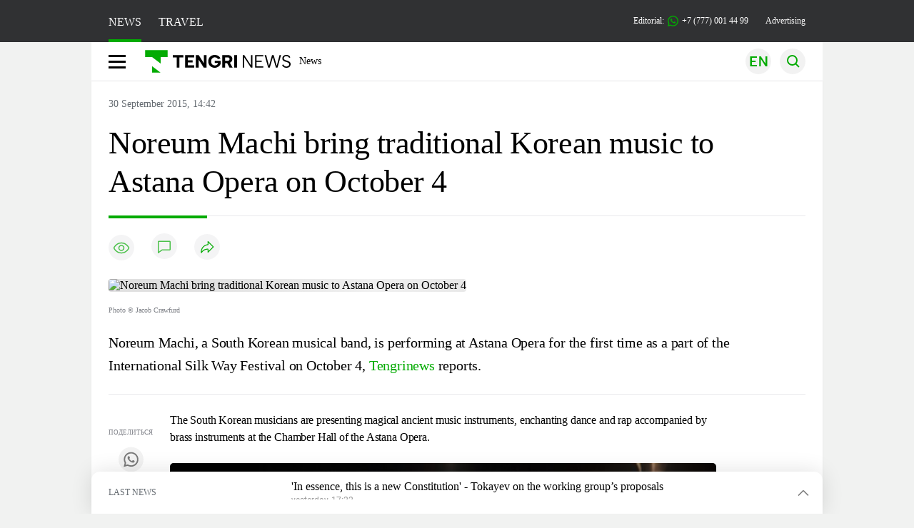

--- FILE ---
content_type: text/html; charset=UTF-8
request_url: https://en.tengrinews.kz/cinema_and_music/noreum-machi-bring-traditional-korean-music-to-astana-opera-262345/
body_size: 27538
content:
<!DOCTYPE html>
<html lang="en">
<head>
    <meta charset="utf-8">
    <meta http-equiv="X-UA-Compatible" content="IE=edge">
    <meta name="viewport" content="width=device-width, initial-scale=1.0">
    <meta name="csrf-token" content="RYpyG8R5sYoxi1wdYE8EGqyBEIs4FDQwYq2OIjS8">
        <title>Noreum Machi bring traditional Korean music to Astana Opera on October 4: 30 September 2015, 14:42 - news on Tengrinews.kz</title>
<meta property="og:title" content="Noreum Machi bring traditional Korean music to Astana Opera on October 4: 30 September 2015, 14:42 - news on Tengrinews.kz">
<meta name="twitter:title" content="Noreum Machi bring traditional Korean music to Astana Opera on October 4: 30 September 2015, 14:42 - news on Tengrinews.kz">
<meta property="vk:title" content="Noreum Machi bring traditional Korean music to Astana Opera on October 4: 30 September 2015, 14:42 - news on Tengrinews.kz">
<meta property="og:type" content="article">
<meta property="og:updated_time" content="2015-09-30T14:42:56+05:00">
<meta name="author" content="tengrinews.kz">
<meta name="twitter:image" content="https://tengrinews.kz/userdata/news_en/2015/news_262345/thumb_m/photo_51377.jpg">
<meta property="vk:image" content="https://tengrinews.kz/userdata/news_en/2015/news_262345/thumb_m/photo_51377.jpg">
<meta property="og:image" content="https://tengrinews.kz/userdata/news_en/2015/news_262345/thumb_m/photo_51377.jpg">
<meta name="article:published_time" property="article:published_time"
      content="2015-09-30T14:42:56+05:00">
<meta name="article:modified_time" content="2015-09-30T14:42:56+05:00">
<meta name="article:publisher" content="https://www.facebook.com/Tengrinews.kz/">
<meta name="article:author" content="https://www.facebook.com/Tengrinews.kz/">
<meta name="article:section" content="Новости">
    <meta name="article:tag" content="Cinema, Music">
                        <meta name="article:tag" content="upcoming events">
                                <meta name="article:tag" content="Asian">
                                <meta name="article:tag" content="Astana">
                                <meta name="article:tag" content="Astana Opera">
                                <meta name="article:tag" content="culture">
                                <meta name="article:tag" content="dance">
                                <meta name="article:tag" content="Kazakh">
                                <meta name="article:tag" content="Kazakhstan">
                                <meta name="article:tag" content="music">
                                <meta name="article:tag" content="news">
                                <meta name="article:tag" content="show">
                                <meta name="article:tag" content="South Korea">
                                <meta name="article:tag" content="Asia">
            <meta name="telegram:channel" content="@tengrinews">
<meta name="news_keywords"
      content="Noreum,Machi,bring,traditional,Korean,music,to,Astana,Opera,on,October,4">
<meta name="description" content="Tengrinews.kz ▶ Noreum Machi bring traditional Korean music to Astana Opera on October 4: 30 September 2015, 14:42 ▶ read more news and events on Tengrinews.kz">
    <meta name="twitter:description" content="Tengrinews.kz ▶ Noreum Machi bring traditional Korean music to Astana Opera on October 4: 30 September 2015, 14:42 ▶ read more news and events on Tengrinews.kz">
    <meta property="og:description" content="Tengrinews.kz ▶ Noreum Machi bring traditional Korean music to Astana Opera on October 4: 30 September 2015, 14:42 ▶ read more news and events on Tengrinews.kz">
    <meta property="vk:description" content="Tengrinews.kz ▶ Noreum Machi bring traditional Korean music to Astana Opera on October 4: 30 September 2015, 14:42 ▶ read more news and events on Tengrinews.kz">
<meta name="twitter:card" content="summary_large_image">
<meta name="geo.placename" content="Almaty, Kazakhstan">
<meta name="geo.position" content="43.235955,76.881530">
<meta name="geo.region" content="KZ-ALA">
<meta name="geo.country" content="KZ">
<meta name="ICBM" content="43.235955,76.881530">
<meta name="theme-color" content="#008000">
<meta name="msapplication-TileColor" content="#008000">
<meta name="apple-itunes-app" content="app-id=510927516">
<meta name="al:ios:app_store_id" content="510927516">
<meta name="al:ios:app_name" content="Tengrinews Новости Казахстана">
<meta name="al:android:package" content="kz.tengrinews">
<meta name="al:android:app_name" content="Tengrinews Новости Казахстана">
<meta http-equiv="X-UA-Compatible" content="IE=edge">
<meta property="og:site_name" content="Главные новости Казахстана - Tengrinews.kz">
<meta property="twitter:site" content="@tengrinewskz">
<meta property="og:image:width" content="1200">
<meta property="og:image:height" content="630">
<meta property="og:locale" content="ru">
<meta property="og:url" content="https://en.tengrinews.kz/cinema_and_music/noreum-machi-bring-traditional-korean-music-to-astana-opera-262345/">
<meta name="twitter:url" content="https://en.tengrinews.kz/cinema_and_music/noreum-machi-bring-traditional-korean-music-to-astana-opera-262345/">
<meta property="vk:url" content="https://en.tengrinews.kz/cinema_and_music/noreum-machi-bring-traditional-korean-music-to-astana-opera-262345/">
<meta property="fb:pages" content="129433987143403"/>
<meta property="fb:app_id" content="745589595593710"/>
<meta name="twitter:creator" content="@tengrinewskz"/>
<link href="https://en.tengrinews.kz/cinema_and_music/noreum-machi-bring-traditional-korean-music-to-astana-opera-262345/" rel="canonical">
<link rel="shortcut icon" href="https://tengrinews.kz/icon/new_logo.png" type="image/png">
<link href="https://tengrinews.kz/userdata/news_en/2015/news_262345/thumb_m/photo_51377.jpg" rel="image_src">
    <link href="https://en.tengrinews.kz/cinema_and_music/noreum-machi-bring-traditional-korean-music-to-astana-opera-262345/amp/" rel="amphtml">
<link href="/manifest.json" rel="manifest">
<meta name="robots" content="max-image-preview:large">
<script>
    window.pushDataTn = {
        width: screen.width,
        height: screen.height,
        host: 'https://en.tengrinews.kz',
        page_url: location.pathname,
        page_title: "Noreum Machi bring traditional Korean music to Astana Opera on October 4",
        page_type: "news",
        page_id: "262345",
        page_language: 'en',
        publish_date: "2015-09-30 14:42:56",
        user_id: localStorage.getItem('tn_analiticsUID'),
        referrer: document.referrer,
        live: 1,
        authors: [],
        page_rubric: "Cinema, Music",
        source: "site"
    };
</script>
            <link fetchpriority="high" rel="preload" as="image" href="https://tengrinews.kz/userdata/news_en/2015/news_262345/thumb_b/photo_51377.jpg.webp">
            <style>
        .content_main_thumb img {
            /*width: 100%; !* Или фиксированная ширина *!*/
            /*height: 200px; !* Задайте высоту *!*/
            background: linear-gradient(90deg, #e0e0e0 25%, #f0f0f0 50%, #e0e0e0 75%);
            background-size: 200% 100%;
            animation: shimmer 1.5s infinite;
            position: relative;
            overflow: hidden;
        }

        /*.content_main_thumb img {*/
        /*    display: none; !* Прячем изображение, пока оно не загрузится *!*/
        /*    width: 100%;*/
        /*    height: 100%;*/
        /*    object-fit: cover; !* Задайте способ обрезки изображения *!*/
        /*}*/

        @keyframes shimmer {
            from {
                background-position: 200% 0;
            }
            to {
                background-position: -200% 0;
            }
        }

    </style>

        <link rel="shortcut icon" href="https://tengrinews.kz/icon/new_logo.png" type="image/png">
                <link rel="apple-touch-icon"  href="https://tengrinews.kz/apple-touch-icon.png?v=1"/>
            <link rel="apple-touch-icon"  sizes=&quot;57x57&quot; href="https://tengrinews.kz/apple-touch-icon-57x57.png?v=1"/>
            <link rel="apple-touch-icon"  sizes=&quot;72x72&quot; href="https://tengrinews.kz/apple-touch-icon-72x72.png?v=1"/>
            <link rel="apple-touch-icon"  sizes=&quot;76x76&quot; href="https://tengrinews.kz/apple-touch-icon-76x76.png?v=1"/>
            <link rel="apple-touch-icon"  sizes=&quot;114x114&quot; href="https://tengrinews.kz/apple-touch-icon-114x114.png?v=1"/>
            <link rel="apple-touch-icon"  sizes=&quot;120x120&quot; href="https://tengrinews.kz/apple-touch-icon-120x120.png?v=1"/>
            <link rel="apple-touch-icon"  sizes=&quot;144x144&quot; href="https://tengrinews.kz/apple-touch-icon-144x144.png?v=1"/>
            <link rel="apple-touch-icon"  sizes=&quot;152x152&quot; href="https://tengrinews.kz/apple-touch-icon-152x152.png?v=1"/>
            <link rel="apple-touch-icon"  sizes=&quot;180x180&quot; href="https://tengrinews.kz/apple-touch-icon-180x180.png?v=1"/>
    
                <link rel="preconnect" href="https://ads.adfox.ru">
            <link rel="preconnect" href="https://avatars.mds.yandex.net">
            <link rel="preconnect" href="https://mc.yandex.ru">
            <link rel="preconnect" href="https://www.googletagmanager.com">
            <link rel="preconnect" href="https://pagead2.googlesyndication.com">
            <link rel="preconnect" href="https://yandex.ru">
            <link rel="preconnect" href="https://yastatic.net">
            <link rel="preconnect" href="https://login.sendpulse.com">
            <link rel="preconnect" href="https://ajax.googleapis.com">
            <link rel="preconnect" href="https://cdnjs.cloudflare.com">
            <link rel="preconnect" href="https://static.cloudflareinsights.com">
            <link rel="preconnect" href="https://tengrinews.kz">
            <link rel="preconnect" href="https://smi24.kz">
            <link rel="preconnect" href="https://www.instagram.com">
            <link rel="preconnect" href="https://platform.twitter.com">
            <link rel="preconnect" href="https://www.tiktok.com">
            <link rel="preconnect" href="https://c.tn.kz">
            <link rel="preconnect" href="https://sf16-website-login.neutral.ttwstatic.com">
            <link rel="preconnect" href="https://telegram.org">
            <link rel="preconnect" href="https://static.tengrinews.kz">
    
        
                        <link rel="preload" as="style" href="https://en.tengrinews.kz/build/assets/tengri_new_fonts-1fiZco_9.css" /><link rel="preload" as="style" href="https://en.tengrinews.kz/build/assets/tn-banners-DqBbw6ug.css" /><link rel="preload" as="style" href="https://en.tengrinews.kz/build/assets/tengri_new-CipdK-YD.css" /><link rel="preload" as="style" href="https://en.tengrinews.kz/build/assets/icons-C4hbQOEq.css" /><link rel="preload" as="style" href="https://en.tengrinews.kz/build/assets/theme-switcher-rRyImVtT.css" /><link rel="modulepreload" as="script" href="https://en.tengrinews.kz/build/assets/theme-switcher-Bf7xyQcV.js" /><link rel="modulepreload" as="script" href="https://en.tengrinews.kz/build/assets/vue.esm-bundler-DgjkoZM7.js" /><link rel="stylesheet" href="https://en.tengrinews.kz/build/assets/tengri_new_fonts-1fiZco_9.css" /><link rel="stylesheet" href="https://en.tengrinews.kz/build/assets/tn-banners-DqBbw6ug.css" /><link rel="stylesheet" href="https://en.tengrinews.kz/build/assets/tengri_new-CipdK-YD.css" /><link rel="stylesheet" href="https://en.tengrinews.kz/build/assets/icons-C4hbQOEq.css" /><link rel="stylesheet" href="https://en.tengrinews.kz/build/assets/theme-switcher-rRyImVtT.css" /><script type="module" src="https://en.tengrinews.kz/build/assets/theme-switcher-Bf7xyQcV.js"></script>
<script>
     window.addEventListener('load', () => window.setTimeout(() => {
        const makeLink = (asset) => {
            const link = document.createElement('link')

            Object.keys(asset).forEach((attribute) => {
                link.setAttribute(attribute, asset[attribute])
            })

            return link
        }

        const loadNext = (assets, count) => window.setTimeout(() => {
            if (count > assets.length) {
                count = assets.length

                if (count === 0) {
                    return
                }
            }

            const fragment = new DocumentFragment

            while (count > 0) {
                const link = makeLink(assets.shift())
                fragment.append(link)
                count--

                if (assets.length) {
                    link.onload = () => loadNext(assets, 1)
                    link.onerror = () => loadNext(assets, 1)
                }
            }

            document.head.append(fragment)
        })

        loadNext([], 3)
    }))
</script>                    <style>
                                html[lang=en] .banner-tn_left:before, html[lang=en] .tn-left-240x150-1-banner:before, html[lang=en] .tn-left-240x150-2-banner:before, html[lang=en] .tn-left-240x700-banner:before, html[lang=en] .tn-top-banner:before {
                    content: "Advertising"
                }
                            </style>
                <script>window.jsLoad = window.jsLoad || [];</script>
            <script>
            window.addEventListener('load', () => {
                setTimeout(() => {
                    console.log(`Прошло ${performance.now().toFixed(2)} мс с начала загрузки страницы`);
                    const params = {
                        user_id: localStorage.tn_analiticsUID,
                        timestamp: Date.now(),
                    };
                    const query = new URLSearchParams(params).toString();
                    fetch(`/ajax/check-bot/?${query}`, {
                        method: 'GET',
                        headers: {'Content-Type': 'application/json'},
                    })
                        .then(response => response.json())
                        .then(data => {
                            if (!data.isBot) {
                                // Загружаем рекламные скрипты
                                const adScripts = [
                                    'https://pagead2.googlesyndication.com/pagead/js/adsbygoogle.js?client=ca-pub-2200451980193999',
                                    'https://yandex.ru/ads/system/context.js'
                                ];

                                adScripts.forEach(src => {
                                    const script = document.createElement('script');
                                    script.async = true;
                                    script.crossorigin = 'anonymous';
                                    script.src = src;
                                    document.head.append(script);
                                });

                                // Загружаем остальные скрипты с задержкой
                                setTimeout(async () => {
                                    console.log(`Прошло ${performance.now().toFixed(2)} мс с начала загрузки страницы`);

                                    for (const scriptConfig of window.jsLoad) {
                                        const script = document.createElement('script');
                                        script.type = scriptConfig.type || 'text/javascript';
                                        script.async = !scriptConfig.type;
                                        script.src = scriptConfig.value;

                                        if (scriptConfig.name === 'int-script') {
                                            script.classList.add('int-script');
                                        }
                                        if (scriptConfig.name === 'loader') {
                                            script.crossorigin = 'anonymous';
                                        }

                                        document.body.append(script);
                                        await new Promise(res => setTimeout(res, 200));
                                    }
                                }, 1000);

                                // LiveInternet counter
                                (function () {
                                    const url = '//counter.yadro.ru/hit?t20.1;r' + escape(document.referrer) +
                                        ((typeof (screen) == 'undefined') ? '' : ';s' + screen.width + '*' + screen.height + '*' +
                                            (screen.colorDepth ? screen.colorDepth : screen.pixelDepth)) + ';u' + escape(document.URL) +
                                        ';h' + escape(document.title.substring(0, 150)) + ';' + Math.random();

                                    const img = document.createElement('IMG');
                                    const a = document.createElement('A');
                                    img.width = 88;
                                    img.height = 31;
                                    img.alt = 'yadro';
                                    img.src = url;
                                    img.style.display = 'none';
                                    a.href = '//www.liveinternet.ru/click';
                                    a.setAttribute('target', '_blank');
                                    a.setAttribute('rel', 'noopener');
                                    a.append(img);
                                    document.body.append(a);
                                })();

                                // Yandex.Metrika counter
                                (function (m, e, t, r, i, k, a) {
                                    m[i] = m[i] || function () {
                                        (m[i].a = m[i].a || []).push(arguments)
                                    };
                                    m[i].l = 1 * new Date();
                                    k = e.createElement(t), a = e.getElementsByTagName(t)[0], k.async = 1, k.src = r, a.parentNode.insertBefore(k, a);
                                })(window, document, "script", "https://mc.yandex.ru/metrika/tag.js", "ym");

                                ym(102566153, "init", {
                                    clickmap: true,
                                    trackLinks: true,
                                    accurateTrackBounce: true,
                                    webvisor: true
                                });

                                // Google Tag Manager
                                (function (w, d, s, l, i) {
                                    w[l] = w[l] || [];
                                    w[l].push({'gtm.start': new Date().getTime(), event: 'gtm.js'});
                                    const f = d.getElementsByTagName(s)[0],
                                        j = d.createElement(s), dl = l != 'dataLayer' ? '&l=' + l : '';
                                    j.async = true;
                                    j.src = '//www.googletagmanager.com/gtm.js?id=' + i + dl;
                                    f.parentNode.insertBefore(j, f);
                                })(window, document, 'script', 'dataLayer', 'GTM-W6XKVCZN');
                            }
                        })
                        .catch(error => console.error("Error getting IP address:", error));
                }, 200);
            });
        </script>
        <script>window.yaContextCb = window.yaContextCb || []</script>
        <script>
            window.Smi24 = window.Smi24 || {list: []};
            window.Smi24.push = function (selector) {
                window.Smi24.list.push(selector)
            }
        </script>
    
            <script type="application/ld+json">
        {"@context":"http:\/\/schema.org","@type":"NewsArticle","inLanguage":"en","mainEntityOfPage":{"@type":"WebPage","@id":"https:\/\/en.tengrinews.kz\/cinema_and_music\/noreum-machi-bring-traditional-korean-music-to-astana-opera-262345\/"},"headline":"Noreum Machi bring traditional Korean music to Astana Opera on October 4","description":"NoreumMachi, a South Korean musical band, is performing at Astana Opera for the first time as a part of the International Silk Way Festival.","alternativeHeadline":"Noreum Machi bring traditional Korean music to Astana Opera on October 4: 30 September 2015, 14:42 - news on Tengrinews.kz","articleBody":"Noreum Machi, a South Korean musical band, is performing at Astana Opera for the first time as a part of the International Silk Way Festival on October 4, Tengrinews reports.\nThe South Korean musicians are presenting magical ancient music instruments, enchanting dance and rap accompanied by brass instruments at the Chamber&amp;nbsp;Hall of the Astana Opera.\n&amp;nbsp;\nPhoto &amp;copy; Jacob Crawfurd\nNoreum Machi was created in 1993. The name of the band refers to a word that meant highest mastery of music improvisers. The musicians are frequent guests of the leading music stages all around the world. NoreumMachi toured over 170 cities in 50 countries that include Italy, France, Belgium, Switzerland, Austria, Germany, Netherlands, the USA, Australia, Japan, Brazil, Venezuela, Cambodia and others.\n&amp;nbsp;\nPhoto &amp;copy; Jacob Crawfurd\nOne of the most popular songs in the repertoire of NoreumMachi is Binari that according to legends protects from hardships and brings wealth, fame and long life. The deep and touching sound of bamboo heckelphone can be heard in a solo performance. According to the organizers, the solo performance of the bamboo heckelphone gives goose bumps to the audience. The Transient Rain song performed with the bamboo instrument is about hope for a rain that will wash away all the problems.\nThe audience will experience traditional Korean instruments along with peasant motives, shamanistic rhythm and popular songs.\n&amp;nbsp;\nThe artists said that they could not wait to perform for the Kazakhstani audience. &amp;nbsp;\n&quot;We are happy to present traditional Korean music for Astana citizens as representatives of our culture. We will do our best to prepare for the performance that, we hope will not disappoint the festival crowd,&quot; the artists said.\nThe performance of Noreum Machi starts at 4:00 pm at&amp;nbsp;Astana Opera, located on Kunayev street at the crossing with Turan avenue&amp;nbsp;in Asatna, the capital of Kazakhstan. The tickets to the show start from 1500 tenge ($6) and can be bought online on the official website of the opera house.\n\nBy Gyuzel Kamalova","articleSection":"\u041d\u043e\u0432\u043e\u0441\u0442\u044c","image":{"@type":"ImageObject","url":"https:\/\/tengrinews.kz\/userdata\/news_en\/2015\/news_262345\/thumb_m\/photo_51377.jpg","height":800,"width":450},"datePublished":"2015-09-30T14:42:56+06:00","dateModified":"2015-09-30T14:42:56+06:00","author":{"@type":"Person","name":"En.tengrinews.kz","url":"https:\/\/en.tengrinews.kz"},"publisher":{"@context":"https:\/\/schema.org","@type":"Organization","address":"\u041a\u0430\u0437\u0430\u0445\u0441\u0442\u0430\u043d, \u0433.\u0410\u043b\u043c\u0430\u0442\u044b, \u0443\u043b.\u041a\u0430\u0440\u0430\u0441\u0430\u0439 \u0431\u0430\u0442\u044b\u0440\u0430 88","alternateName":["tengri news","\u0442\u0435\u043d\u0433\u0440\u0438 \u043d\u044c\u044e\u0441","tengri","\u0442\u0435\u043d\u0433\u0440\u0438","tengrinews","\u0442\u0435\u043d\u0433\u0440\u0438\u043d\u044c\u044e\u0441","tengrinews kz","\u0442\u0435\u043d\u0433\u0440\u0438\u043d\u044c\u044e\u0441 \u043a\u0437"],"description":"Tengrinews.kz - a round-the-clock news feed. Latest news from Kazakhstan, Russia and the world about business, economics, incidents, sports","foundingDate":"2010-10-15","logo":{"@type":"ImageObject","url":"https:\/\/tengrinews.kz\/icon\/new_logo.png","width":512,"height":512},"email":"news@tn.kz","legalName":"Tengrinews","sameAs":"https:\/\/tengrinews.kz","telephone":"+77770014499","image":"https:\/\/tengrinews.kz\/icon\/new_logo.png","name":"Publisher-Tengrinews"},"copyrightHolder":{"@context":"https:\/\/schema.org","@type":"Organization","address":"\u041a\u0430\u0437\u0430\u0445\u0441\u0442\u0430\u043d, \u0433.\u0410\u043b\u043c\u0430\u0442\u044b, \u0443\u043b.\u041a\u0430\u0440\u0430\u0441\u0430\u0439 \u0431\u0430\u0442\u044b\u0440\u0430 88","alternateName":["tengri","\u0442\u0435\u043d\u0433\u0440\u0438"],"description":"Tengrinews.kz - a round-the-clock news feed. Latest news from Kazakhstan, Russia and the world about business, economics, incidents, sports","email":"news@tn.kz","foundingDate":"2010-10-15","legalName":"Tengrinews","sameAs":"https:\/\/tengrinews.kz","telephone":"+77770014499","name":"copyright Tengrinews","image":{"@type":"ImageObject","url":"https:\/\/tengrinews.kz\/icon\/new_logo.png","width":512,"height":512}}}
    </script>
    <script type="application/ld+json">
                    {"@context":"https:\/\/schema.org","@type":"BreadcrumbList","itemListElement":[{"@type":"ListItem","position":1,"item":{"@id":"https:\/\/en.tengrinews.kz\/","name":"Main"}},{"@type":"ListItem","position":2,"item":{"@id":"https:\/\/en.tengrinews.kz\/find-out\/","name":"Learn"}},{"@type":"ListItem","position":3,"item":{"@id":"https:\/\/en.tengrinews.kz\/culture\/","name":"Culture"}},{"@type":"ListItem","position":4,"item":{"@id":"https:\/\/en.tengrinews.kz\/cinema_and_music\/","name":"Cinema, Music"}}]}
            </script>
</head>
<body class="bg">
<noscript>
    <iframe loading="lazy" src="//www.googletagmanager.com/ns.html?id=GTM-W6XKVCZN"
            height="0" width="0" style="display:none;visibility:hidden"></iframe>
</noscript><div id="top"></div>
<div class="my-app">
            <div style="position: fixed; z-index: 25;">
    <div data-link=""></div>
</div>
<header class="header">
        <div class="header_sub container">
        <div class="header_sub_tengri-rubrics">
                            <a class="header_tengri-rubrics_item news active" href="https://kaz.tengrinews.kz/">NEWS</a>
                <a class="header_tengri-rubrics_item travel" href="https://kaz.tengrinews.kz/tengritravel/">TRAVEL</a>
                    </div>
        <div class="header_sub_links">
            <div class="tn-weather-widget tn-visible@m" tn-toggle-weather="">
                <div class="tn-weather-icon">
                    <i data-weather="icon"></i>
                </div>
                <div class="tn-weather-reading" data-weather="temperature"></div>
            </div>

            
            <div class="header_sub_links_item">
                                                        <span class="tn-course">
                        <i class="tn-icon-course tn-icon-dollar"></i> &nbsp;509.47&nbsp;
                                                    <img width="8" height="8" src="https://en.tengrinews.kz/build/assets/course-up-BxdhLQvb.svg" alt="course up">
                                            </span>
                                                        <span class="tn-course">
                        <i class="tn-icon-course tn-icon-euro"></i> &nbsp;592.1&nbsp;
                                                    <img width="8" height="8" src="https://en.tengrinews.kz/build/assets/course-up-BxdhLQvb.svg" alt="course up">
                                            </span>
                                                        <span class="tn-course">
                        <i class="tn-icon-course tn-icon-ruble"></i> &nbsp;6.54&nbsp;
                                                    <img width="8" height="8" src="https://en.tengrinews.kz/build/assets/course-up-BxdhLQvb.svg" alt="course up">
                                            </span>
                            </div>

            <a class="header_sub_links_item" href="https://tengrinews.kz/page/contact/">
                Editorial:
                <img width="15" height="15" src="https://en.tengrinews.kz/build/assets/phone-H2BvxlOy.svg" alt="Иконка телефона">
                +7 (777) 001 44 99
            </a>
            <a class="header_sub_links_item" href="https://alashmg.kz/ru/advertising/project/tengrinews/">Advertising</a>
        </div>
    </div>
</header>
<main class="container">
    <div class="menu">
        <nav class="menu_nav" itemscope itemtype="https://schema.org/SiteNavigationElement">
            <div class="menu_burger active">
                <i class="icon burger"></i>
            </div>
            <div class="menu_burger-x">
                <i class="icon burger-x"></i>
            </div>

            <ul class="menu-nav-ul" itemprop="about" itemscope itemtype="http://schema.org/ItemList">
                <li class="menu_nav_item menu_logo" itemprop="itemListElement" itemscope
                    itemtype="http://schema.org/ItemList">
                    <a href="/" itemprop="url">
                        <i class="icon logo-tn sm:ml-[24px] sm:mr-[12px]"></i>
                    </a>
                    <meta itemprop="name" content="Главная">
                </li>

                <li class="menu_nav_item" itemprop="itemListElement" itemscope itemtype="http://schema.org/ItemList">
                    <a class="menu_nav_item " href="/news/" itemprop="url">News</a>
                    <meta itemprop="name" content="News">
                </li>

                                            </ul>
        </nav>

        <div class="menu_links">
            <div class="menu_links_current_lang">
                                        
                        
                        
                        <img width="36" height="36" class="menu_links_lang" src="https://en.tengrinews.kz/build/assets/menu-lang-en-DHZXR0EW.svg" alt="Select language">
                        </picture>
                                    </div>
            <div class="menu_links_lang-select">
                <a href="https://kaz.tengrinews.kz/">
                    
                    
                    
                    <img width="17" height="10" src="https://en.tengrinews.kz/build/assets/lang-sel-kz-BCGavXW5.svg" alt="Қазақ тілі">
                    
                    Қазақша
                </a>
                <a href="https://tengrinews.kz/">
                    
                    
                    
                    <img width="17" height="10" src="https://en.tengrinews.kz/build/assets/lang-sel-ru-Dh7_tfT2.svg" alt="Русский язык">
                    
                    Русский
                </a>
                <a href="https://en.tengrinews.kz/">
                    
                    
                    
                    <img width="17" height="10" src="https://en.tengrinews.kz/build/assets/lang-sel-en-D3fvr73z.svg" alt="English language">
                    
                    English
                </a>
            </div>
            
            
            
            <img width="36" height="36" class="menu_links_search" src="https://en.tengrinews.kz/build/assets/menu-search-D6bAD-TS.svg" alt="Search">
            
        </div>

        <div class="menu_links_mob">
                                                    <img class="menu_links_mob_lang" width="24" height="24" src="https://en.tengrinews.kz/build/assets/lang-mobile-icon-EN-green-ioCovLKN.svg" alt="Select language">
            
            <div class="mob_lang_select">
                <div class="mob_lang_select_menu">
                    <div class="mob_lang_select_menu_head">
                        <span>Выберите язык</span>
                        <div>
                            <picture>
                                <source media="(prefers-color-scheme: light)" srcset="https://en.tengrinews.kz/build/assets/close-DKBhRO5I.svg">
                                <source media="(prefers-color-scheme: dark)" srcset="https://en.tengrinews.kz/build/assets/close-dark-DTkPWA6w.svg">
                                <img width="25" height="25" class="mob_lang_select_close" src="https://en.tengrinews.kz/build/assets/close-DKBhRO5I.svg" alt="Закрыть выбор язык">
                            </picture>
                        </div>
                    </div>
                    <a class="mob_lang_select_menu_itm" href="https://kaz.tengrinews.kz/">
                        <i class="icon kk mr-2"></i>
                        Қазақша
                    </a>
                    <a class="mob_lang_select_menu_itm" href="https://tengrinews.kz/">
                        <i class="icon ru mr-2"></i>
                        Русский
                    </a>
                    <a class="mob_lang_select_menu_itm" href="https://en.tengrinews.kz/">
                        <i class="icon en mr-2"></i>
                        English
                    </a>
                </div>
            </div>
            <img class="menu_links_search_mob" width="24" height="24" src="https://en.tengrinews.kz/build/assets/mob-search-C6jNR_os.svg" alt="Search">
        </div>
    </div>
                <div class="advertising_button-bg">
            </div>
    <form class="menu_search" action="/search/">
        <input type="search" name="text" placeholder="Search">
    </form>
        </main>
                <main class="container">
                
    <section class="first" itemscope itemtype="https://schema.org/NewsArticle">
        

        <ol class="breadCrumb-ls date-time" itemscope itemtype="https://schema.org/BreadcrumbList">
            <li class="breadCrumb-ls--item visually-hidden" itemprop="itemListElement" itemscope
                itemtype="https://schema.org/ListItem">
                <a itemprop="item" href="https://tengrinews.kz/" target="_self">
                    <span itemprop="name">Главная</span>
                </a>
                <meta itemprop="position" content="0">
            </li>
                            <li class="breadCrumb-ls--item content_item_meta_rub visually-hidden cinema_and_music"
                    itemprop="itemListElement" itemscope
                    itemtype="https://schema.org/ListItem">
                    <a itemprop="item" href="/cinema_and_music/" target="_self">
                        <span itemprop="name">Cinema, Music</span>
                    </a>
                    <meta itemprop="position" content="1">
                </li>
                        <li><span>30 September 2015, 14:42</span></li>

        </ol>

        <!-- Дата публикации и дата последнего изменения -->
        <meta itemprop="datePublished" content="2015-09-30T14:42:56+05:00"/>
        <meta itemprop="dateModified" content="2015-09-30T14:42:56+05:00"/>
        <meta itemprop="inLanguage" content="en"/>
        <meta itemprop="headline" content="Noreum Machi bring traditional Korean music to Astana Opera on October 4">
        <meta itemprop="url" content="/cinema_and_music/noreum-machi-bring-traditional-korean-music-to-astana-opera-262345/">
        <meta itemprop="description" content="Tengrinews.kz ▶ Noreum Machi bring traditional Korean music to Astana Opera on October 4: 30 September 2015, 14:42 ▶ read more news and events on Tengrinews.kz"/>
        <meta itemprop="articleSection" content="Новости">
        <meta itemscope itemprop="mainEntityOfPage" itemType="https://schema.org/WebPage"
              itemid="/cinema_and_music/noreum-machi-bring-traditional-korean-music-to-astana-opera-262345/"
              content="Noreum Machi bring traditional Korean music to Astana Opera on October 4"/>


        <h1 class="head-single">Noreum Machi bring traditional Korean music to Astana Opera on October 4</h1>

        <div class="content single">

            <div class="content_main">

                <div class="content_main_meta">
                                                                                    <div class="content_main_meta_stat">
                                                <span class="content_main_meta_stat_view">
    <svg xmlns="http://www.w3.org/2000/svg" width="36" height="36" viewBox="0 0 36 36" fill="none">
        <rect width="36" height="36" rx="18" fill="#292D39" fill-opacity="0.05"/>
        <path d="M18 11.5C10.5 11.5 7.5 18.5008 7.5 18.5008C7.5 18.5008 10.5 25.5 18 25.5C25.5 25.5 28.5 18.5008 28.5 18.5008C28.5 18.5008 25.5 11.5 18 11.5Z" stroke="var(--ColorFillBrand)" stroke-opacity="0.7" stroke-width="1.5" stroke-linecap="round" stroke-linejoin="round"/>
        <path d="M18 22.0007C19.933 22.0007 21.5 20.4337 21.5 18.5007C21.5 16.5677 19.933 15.0007 18 15.0007C16.067 15.0007 14.5 16.5677 14.5 18.5007C14.5 20.4337 16.067 22.0007 18 22.0007Z" stroke="var(--ColorFillBrand)" stroke-opacity="0.7" stroke-width="1.5" stroke-linecap="round" stroke-linejoin="round"/>
    </svg>
    <span class="tn-text-preloader-dark" data-views="" data-id="262345" data-type="news" data-lang="en" data-travel=""></span>
</span>
<span class="content_main_meta_stat_comm comm-262345">
                                            <a href="#comm">
                                                <svg xmlns="http://www.w3.org/2000/svg" width="36" height="36" viewBox="0 0 36 36" fill="none">
                                                    <rect width="36" height="36" rx="18" fill="#292D39" fill-opacity="0.05"/>
                                                    <mask id="path-2-inside-1_1013_10151" fill="white">
                                                        <path fill-rule="evenodd" clip-rule="evenodd" d="M10.5 10.5C9.67157 10.5 9 11.1716 9 12V21V22.5V27.7227C9 28.0481 9.36775 28.2373 9.6325 28.0482L14.25 24.75L15.3 24H25.5C26.3284 24 27 23.3284 27 22.5V12C27 11.1716 26.3284 10.5 25.5 10.5H10.5Z"/>
                                                    </mask>
                                                    <path d="M9.6325 28.0482L10.5043 29.2688L10.5044 29.2688L9.6325 28.0482ZM14.25 24.75L13.3781 23.5294L14.25 24.75ZM15.3 24V22.5C14.9874 22.5 14.6825 22.5977 14.4281 22.7794L15.3 24ZM10.5 12V12V9C8.84315 9 7.5 10.3431 7.5 12H10.5ZM10.5 21V12H7.5V21H10.5ZM10.5 22.5V21H7.5V22.5H10.5ZM10.5 27.7227V22.5H7.5V27.7227H10.5ZM8.76064 26.8276C9.48869 26.3076 10.5 26.828 10.5 27.7227H7.5C7.5 29.2681 9.24681 30.1671 10.5043 29.2688L8.76064 26.8276ZM13.3781 23.5294L8.76064 26.8276L10.5044 29.2688L15.1219 25.9706L13.3781 23.5294ZM14.4281 22.7794L13.3781 23.5294L15.1219 25.9706L16.1719 25.2206L14.4281 22.7794ZM25.5 22.5H15.3V25.5H25.5V22.5ZM25.5 22.5V25.5C27.1569 25.5 28.5 24.1569 28.5 22.5H25.5ZM25.5 12V22.5H28.5V12H25.5ZM25.5 12H28.5C28.5 10.3431 27.1569 9 25.5 9V12ZM10.5 12H25.5V9H10.5V12Z" fill="var(--ColorFillBrand)" fill-opacity="0.7" mask="url(#path-2-inside-1_1013_10151)"/>
                                                </svg>
                                            </a>
                                            <span class="tn-text-preloader-dark" data-comments="" data-id="262345" data-type="news"
                                                  data-lang="en"></span>
                                        </span>
<span class="tn-text-preloader-dark"
      data-view-inc=""
      data-id="262345"
      data-type="news"
      data-lang="en"
      data-mix=""
      data-travel="" style="display: none;"></span>
<div class="content_main_meta_stat_top">
    <button aria-label="Поделиться" onclick="showTopSocial(this)">
        <svg xmlns="http://www.w3.org/2000/svg" width="36" height="36" viewBox="0 0 36 36" fill="none">
            <path d="M36 18C36 8.05888 27.9411 0 18 0C8.05887 0 0 8.05888 0 18C0 27.9411 8.05887 36 18 36C27.9411 36 36 27.9411 36 18Z" fill="#292D39" fill-opacity="0.05"/>
            <path d="M9.95028 26.7501C10.0615 26.7516 10.1711 26.7235 10.2677 26.6686C10.3644 26.6136 10.4447 26.5339 10.5003 26.4376C11.3327 25.0195 12.5191 23.842 13.9434 23.0203C15.3677 22.1986 16.981 21.7609 18.6253 21.7501V25.5001C18.6259 25.6235 18.663 25.7439 18.732 25.8462C18.8009 25.9486 18.8986 26.0282 19.0128 26.0751C19.1266 26.1229 19.252 26.136 19.3733 26.1127C19.4945 26.0893 19.6061 26.0306 19.694 25.9438L27.194 18.4438C27.2526 18.3857 27.2991 18.3166 27.3308 18.2404C27.3626 18.1643 27.3789 18.0826 27.3789 18.0001C27.3789 17.9176 27.3626 17.8359 27.3308 17.7597C27.2991 17.6836 27.2526 17.6144 27.194 17.5563L19.694 10.0563C19.6061 9.96961 19.4945 9.91087 19.3733 9.88751C19.252 9.86415 19.1266 9.87723 19.0128 9.92509C18.8986 9.97197 18.8009 10.0516 18.732 10.1539C18.663 10.2562 18.6259 10.3767 18.6253 10.5001V14.3188C16.0395 14.651 13.6628 15.9119 11.9379 17.8667C10.2131 19.8216 9.25786 22.3369 9.25028 24.9438C9.25176 25.3618 9.2789 25.7792 9.33153 26.1938C9.34714 26.3239 9.4032 26.4457 9.4918 26.5421C9.58039 26.6386 9.69705 26.7048 9.82528 26.7313L9.95028 26.7501ZM18.9378 20.5001C17.3438 20.4772 15.7638 20.8006 14.307 21.4481C12.8503 22.0956 11.5514 23.0516 10.5003 24.2501C10.6883 21.9828 11.678 19.8567 13.2919 18.2532C14.9057 16.6497 17.0381 15.6736 19.3065 15.5001C19.4624 15.486 19.6072 15.414 19.7125 15.2983C19.8178 15.1826 19.8759 15.0315 19.8753 14.8751V12.0063L25.869 18.0001L19.8753 23.9938V21.1251C19.8753 20.9593 19.8094 20.8004 19.6922 20.6831C19.575 20.5659 19.416 20.5001 19.2503 20.5001H18.9128H18.9378Z" fill="var(--ColorFillBrand)"/>
        </svg>
    </button>
    <div class="content_main_meta_share" data-id="262345" data-type="news">
        <p>ПОДЕЛИТЬСЯ</p>
        <button aria-label="Поделиться в whatsapp" onclick="window.Shared(this)" data-link="whatsapp">
            <i class="icon social-wa"></i>
        </button>
        <button aria-label="Поделиться в telegram"  onclick="window.Shared(this)" data-link="telegram">
            <i class="icon social-tg"></i>
        </button>
        <button aria-label="Поделиться в facebook"  onclick="window.Shared(this)" data-link="facebook">
            <i class="icon social-fb"></i>
        </button>
        <button aria-label="Поделиться в vk"  onclick="window.Shared(this)" data-link="vk">
            <i class="icon social-vk"></i>
        </button>
        <button aria-label="Поделиться в twitter" onclick="window.Shared(this)" data-link="twitter">
            <i class="icon social-x"></i>
        </button>
        <button>
            <i class="icon social-lnk"></i>
        </button>
    </div>
</div>                    </div>
                </div>
                <div class="content_main_thumb" itemprop="image" itemscope itemtype="http://schema.org/ImageObject">
                                            <picture class="content_main_thumb_img">
                                                        <source srcset="https://tengrinews.kz/userdata/news_en/2015/news_262345/thumb_b/photo_51377.jpg.webp" itemprop="url contentUrl" type="image/webp">
                                                        <!-- Fallback для браузеров, не поддерживающих <picture> -->
                            <img fetchpriority="high"
                                 src="https://tengrinews.kz/userdata/news_en/2015/news_262345/thumb_xms/photo_51377.jpg.webp"
                                 alt="Noreum Machi bring traditional Korean music to Astana Opera on October 4"
                                                                  width="966" height="542"
                                                                  itemprop="url contentUrl"
                            >
                        </picture>
                    
                    <span class="content_main_thumb_alt">Photo © Jacob Crawfurd</span>
                </div>

                                <h2 class="content_main_desc"><p>Noreum Machi, a South Korean musical band, is performing at Astana Opera for the first time as a part of the International Silk Way Festival on October 4, <a href="/admin/news/edit/262345/en.tengrinews.kz">Tengrinews</a> reports.</h2>

                <div class="content_main_inner">
                    <div class="content_main_share" data-id="262345" data-type="news">
    <span>ПОДЕЛИТЬСЯ</span>
    <button aria-label="Поделиться в whatsapp" onclick="window.Shared(this)" data-link="whatsapp">
        <i class="icon social-wa"></i>
    </button>
    <button aria-label="Поделиться в telegram" onclick="window.Shared(this)" data-link="telegram">
        <i class="icon social-tg"></i>
    </button>
    <button aria-label="Поделиться в facebook" onclick="window.Shared(this)" data-link="facebook">
        <i class="icon social-fb"></i>
    </button>
    <button class="hidden share-other" aria-label="Поделиться в vk" onclick="window.Shared(this)" data-link="vk">
        <i class="icon social-vk"></i>
    </button>
    <button class="hidden share-other" aria-label="Поделиться в twitter" onclick="window.Shared(this)" data-link="twitter">
        <i class="icon social-x"></i>
    </button>
    <button class="hidden share-other" >
        <i class="icon social-lnk"></i>
    </button>
    <button class="hidden share-other" aria-label="Скрыть другие социальные сети" onclick="showSocial(this)">
        <svg xmlns="http://www.w3.org/2000/svg" width="37" height="36" viewBox="0 0 37 36" fill="none">
            <rect x="0.5" width="36" height="36" rx="18" fill="#292D39" fill-opacity="0.05"/>
            <path d="M12.5 12L24.5 24" stroke="var(--ColorFillBrand)" stroke-width="1.75" stroke-linecap="round"/>
            <path d="M12.5 24L24.5 12" stroke="var(--ColorFillBrand)" stroke-width="1.75" stroke-linecap="round"/>
        </svg>
    </button>
    <button class="share-other" aria-label="Показать другие социальные сети" onclick="showSocial(this)">
        <svg xmlns="http://www.w3.org/2000/svg" width="36" height="36" viewBox="0 0 36 36" fill="none">
            <rect width="36" height="36" rx="18" fill="#292D39" fill-opacity="0.05"/>
            <circle cx="12" cy="18" r="2" fill="var(--ColorFillBrand)"/>
            <circle cx="18" cy="18" r="2" fill="var(--ColorFillBrand)"/>
            <circle cx="24" cy="18" r="2" fill="var(--ColorFillBrand)"/>
        </svg>
    </button>
    <hr>
    <button aria-label="Показать комментарии к материалу" >
    <i class="icon social-comments content_main_share_com comm-262345"></i>
    <span class="content_main_share_com_count"
          data-comments=""
          data-id="262345"
          data-type="news"
          data-lang="en"></span>
    </button>
</div>                    <div class="content_main_text" itemprop="articleBody">
                                                                        <p>Noreum Machi, a South Korean musical band, is performing at Astana Opera for the first time as a part of the International Silk Way Festival on October 4, <a href="/admin/news/edit/262345/en.tengrinews.kz">Tengrinews</a> reports.</p>
<p>The South Korean musicians are presenting magical ancient music instruments, enchanting dance and rap accompanied by brass instruments at the Chamber&nbsp;Hall of the Astana Opera.</p>
<p>&nbsp;<img src="http://tengrinews.kz/userdata/images/u243/resized/ed1ead1ef6590e7e4e8313f90b482b9e.jpg" alt="" width="705" height="470" /></p><div class="tn-inpage">
    <!--Тип баннера: [Tengrinews] [Desktop] InPage-->
    <div id="adfox_160136414229977809"></div>
    <script>
        if (window.innerWidth > 480) {
            window.yaContextCb.push(() => {
                Ya.adfoxCode.createAdaptive({
                    ownerId: 1472290,
                    containerId: 'adfox_160136414229977809',
                    params: {
                        pp: 'g',
                        ps: 'gpgt',
                        p2: 'ikun',
                        insertAfter: "undefined",
                        insertPosition: "0",
                        stick: true,
                        stickTo: "bottom-right",
                        stickyColorScheme: "light"
                    }
                }, ['desktop', 'tablet'], {
                    tabletWidth: 830,
                    phoneWidth: 480,
                    isAutoReloads: false
                });
            });
        } else {
            window.yaContextCb.push(() => {
                Ya.adfoxCode.createAdaptive({
                    ownerId: 1472290,
                    containerId: 'adfox_160136414229977809',
                    params: {
                        pp: 'g',
                        ps: 'gpgt',
                        p2: 'ikuo'
                    }
                }, ['phone'], {
                    tabletWidth: 830,
                    phoneWidth: 480,
                    isAutoReloads: false
                });
            });
        }
    </script>
</div>
<p><em>Photo &copy; Jacob Crawfurd</em></p>
<p>Noreum Machi was created in 1993. The name of the band refers to a word that meant highest mastery of music improvisers. The musicians are frequent guests of the leading music stages all around the world. NoreumMachi toured over 170 cities in 50 countries that include Italy, France, Belgium, Switzerland, Austria, Germany, Netherlands, the USA, Australia, Japan, Brazil, Venezuela, Cambodia and others.</p>
<p>&nbsp;<img src="http://tengrinews.kz/userdata/images/u243/resized/66672d5695a5276cc7d0ef8bb2af6955.JPG" alt="" width="705" height="469" /></p>
<p><em>Photo &copy; Jacob Crawfurd</em></p>
<p>One of the most popular songs in the repertoire of NoreumMachi is Binari that according to legends protects from hardships and brings wealth, fame and long life. The deep and touching sound of bamboo heckelphone can be heard in a solo performance. According to the organizers, the solo performance of the bamboo heckelphone gives goose bumps to the audience. The Transient Rain song performed with the bamboo instrument is about hope for a rain that will wash away all the problems.</p>
<p>The audience will experience traditional Korean instruments along with peasant motives, shamanistic rhythm and popular songs.</p>
<p>&nbsp;<img src="http://tengrinews.kz/userdata/images/u243/resized/2ee08abae40bc6659a84aa7ab85720c5.JPG" alt="" width="705" height="469" /></p>
<p>The artists said that they could not wait to perform for the Kazakhstani audience. &nbsp;</p>
<p>"We are happy to present traditional Korean music for Astana citizens as representatives of our culture. We will do our best to prepare for the performance that, we hope will not disappoint the festival crowd," the artists said.</p>
<p>The performance of Noreum Machi starts at 4:00 pm at&nbsp;Astana Opera, located on Kunayev street at the crossing with Turan avenue&nbsp;in Asatna, the capital of Kazakhstan. The tickets to the show start from 1500 tenge ($6) and can be bought online on the official website of the opera house.</p>
<p><iframe src="https://www.youtube.com/embed/Yotfsta9jHk?rel=0" width="720" height="405" frameborder="0" allowfullscreen="allowfullscreen"></iframe></p>
<p><em>By Gyuzel Kamalova</em></p>
                        <!-- Кто публикует -->
                        <div class="visually-hidden" itemprop="publisher" itemscope
                             itemtype="https://schema.org/NewsMediaOrganization">
                            <div itemprop="logo" itemscope itemtype="https://schema.org/ImageObject">
                                <img itemprop="url image" src="https://tengrinews.kz/tengri_new/img/logo.svg"
                                     alt="Tengrinews"/>
                                <meta itemprop="width" content="217"/>
                                <meta itemprop="height" content="38"/>
                            </div>
                            <meta itemprop="name" content="Tengrinews"/>
                            <meta itemprop="url" content="https://tengrinews.kz/"/>
                            <meta itemprop="telephone" content="+77770014499">
                            <meta itemprop="image" content="https://tengrinews.kz/tengri_new/img/logo.svg">
                            <div itemprop="address" itemscope itemtype="https://schema.org/PostalAddress">
                                <meta itemprop="streetAddress" content="ул. Карасай батыра, 88">
                                <meta itemprop="addressLocality" content="Алматы">
                                <meta itemprop="postalCode" content="050000">
                                <meta itemprop="addressCountry" content="KZ">
                            </div>
                        </div>

                                                                        
                        
                        
                        
                        
                        
                        
                        
                        
                        
                        
                        
                        
                                                <div class="banner-google-news">
        <div class="banner-google-news-icon">
            <i class="icon google-news"></i>
        </div>
        <div class="banner-google-news-text">Следите за нашими новостями в Google News</div>
        <a target="_blank" href="https://news.google.com/publications/CAAqKAgKIiJDQklTRXdnTWFnOEtEWFJsYm1keWFXNWxkM011YTNvb0FBUAE?hl=ru&gl=RU&ceid=RU%3Aru" class="tn-button">
            <svg xmlns="http://www.w3.org/2000/svg" width="20" height="20" viewBox="0 0 20 20" fill="none">
                <path d="M10.625 9.375V5H9.375V9.375H5V10.625H9.375V15H10.625V10.625H15V9.375H10.625Z" fill="white"/>
            </svg>
            <span>
            Подписаться
        </span>
        </a>
    </div>
                        <div id="comm" class="content_main_text_tags">
                                                                                                                                        <span><a itemprop="about" href="/tag/upcoming-events/">upcoming events</a></span>
                                                                                                                                                <span><a itemprop="about" href="/tag/asian/">Asian</a></span>
                                                                                                                                                <span><a itemprop="about" href="/tag/astana/">Astana</a></span>
                                                                                                                                                <span><a itemprop="about" href="/tag/astana-opera/">Astana Opera</a></span>
                                                                                                                                                <span><a itemprop="about" href="/tag/culture/">culture</a></span>
                                                                                                                                                <span><a itemprop="about" href="/tag/dance/">dance</a></span>
                                                                                                                                                <span><a itemprop="about" href="/tag/kazakh/">Kazakh</a></span>
                                                                                                                                                <span><a itemprop="about" href="/tag/kazakhstan/">Kazakhstan</a></span>
                                                                                                                                                <span><a itemprop="about" href="/tag/music/">music</a></span>
                                                                                                                                                <span><a itemprop="about" href="/tag/news/">news</a></span>
                                                                                                                                                <span><a itemprop="about" href="/tag/show/">show</a></span>
                                                                                                                                                <span><a itemprop="about" href="/tag/south-korea/">South Korea</a></span>
                                                                                                                                                <span><a itemprop="about" href="/tag/asia/">Asia</a></span>
                                                                                                                        </div>
                        <div data-link="" data-id="262345"
                             data-model="news"></div>
                                                                                                        <tn-comments-new-component id="262345"
                                                       type="news"
                                                       class_news="news"
                                                       title="Noreum Machi bring traditional Korean music to Astana Opera on October 4"
                                                       lang="en"
                                                       :disable_rating="0"></tn-comments-new-component>
                                            </div>
                </div>
            </div>
                        <div class="content_sidebar">
                                    <div class="banner-tn_left">
                        <div class="tn-left-240x400-1-banner">
    <!--Тип баннера: Tengrinews.kz [Mobile] 300x300 Главная и категории Плитка-->
<!--Расположение: Главная и категории Плитка 1-->
<div id="adfox_156558475258593667news262345"></div>
<script>
    if (window.innerWidth > 768) {
        window.yaContextCb.push(() => {
            Ya.adfoxCode.createAdaptive({
                ownerId: 1472290,
                containerId: 'adfox_156558475258593667news262345',
                params: {
                    pp: 'dnsm',
                    ps: 'gpgt',
                    p2: 'iktw'
                },
                onRender: function () {
                    let style = document.createElement('style');
                    if (window.innerWidth >= 1366 && window.innerWidth <= 1560) {
                        style.innerHTML = `@media (min-width: 1025px){ .tn-tape-container .tn-tape-grid { max-height: ` + (855 - adfox_156558475258593667news262345.scrollHeight) + `px; }}`;
                    } else {
                        style.innerHTML = `@media (min-width: 1025px){ .tn-tape-container .tn-tape-grid { max-height: ` + (966 - adfox_156558475258593667news262345.scrollHeight) + `px; }}`;
                    }
                    document.head.appendChild(style);
                },
            }, ['desktop'], {
                tabletWidth: 830,
                phoneWidth: 480,
                isAutoReloads: false
            });
        });
    } else {
        window.yaContextCb.push(() => {
            Ya.adfoxCode.createAdaptive({
                ownerId: 1472290,
                containerId: 'adfox_156558475258593667news262345',
                params: {
                    pp: 'dnsm',
                    ps: 'gpgt',
                    p2: 'ikuh'
                }
            }, ['phone'], {
                tabletWidth: 830,
                phoneWidth: 480,
                isAutoReloads: false
            });
        });
    }
</script>
</div>                    </div>
                                                                                                                                        <div class="banner-tn_left-2">
                        <div class="tn-left-240x400-2-banner">
    </div>                    </div>
                            </div>
                    </div>
        <span tn-set-title="method:up" tn-set-title-number="0"></span>
    </section>
    <section>
        <div class="tn-recommended-widget-banner">
    <!--AdFox START-->
<!--yandex_OrangeMediakz-->
<!--Площадка: Tengrinews.kz / Остальные разделы / Tengrinews.kz [Desktop] Рекомендации-->
<!--Категория: <не задана>-->
<!--Тип баннера: Tengrinews.kz [Desktop] Рекомендации-->
<div id="adfox_172318469293925679news262345"></div>
<script>
    window.yaContextCb.push(()=>{
        Ya.adfoxCode.create({
            ownerId: 1472290,
            containerId: 'adfox_172318469293925679news262345',
            params: {
                p1: 'ddolu',
                p2: 'jcjq',
                puid1: ''
            }
        })
    })
</script>
</div>
    </section>
    <section>
        <div data-smi-widget-id="5"></div>
        <div class="ya-news">
            <span class="ya-headline">Читайте также</span>
            
        </div>
    </section>

    <tn-auto-load-new-component :model="news"
                                :id="262345"></tn-auto-load-new-component>

    <div class="tn-tape-container">
    <div class="tn-tape-single-container tn-container">
        <div class="tn-tape-single-header">
            <label class="tn-tape-title">LAST NEWS</label>
            <a target="_blank" class="join-telegram" href="https://t.me/joinchat/1aUhMrTxb_5lMjE6"><i
                        class="tn-icon-tg-color"></i><span class="tn-hidden">Join Telegram</span></a>
            <i class="tn-icon-menu-toggle" data-toggle-tape="">
                <i class="icon tape-widget-up"></i>

            </i>
        </div>
        <div class="tn-tape-single-body">
                                            <div class="tn-tape-item">
                                        <a href="/politics_sub/in-essence-this-is-a-new-constitution-tokayev-on-the-working-270735/"
                       class="tn-tape-title ">&#039;In essence, this is a new Constitution&#039; - Tokayev on the working group’s proposals</a>
                    <ul class="tn-data-list">
                        <li>
                            <time>yesterday, 17:22</time>
                        </li>
                    </ul>
                </div>
                                                            <div class="tn-tape-item">
                                        <a href="/politics/size-terms-elections-kazakhstan-debates-all-aspects-of-the-270733/"
                       class="tn-tape-title ">Size, terms, elections: Kazakhstan debates all aspects of the new Parliament</a>
                    <ul class="tn-data-list">
                        <li>
                            <time>yesterday, 16:30</time>
                        </li>
                    </ul>
                </div>
                                                            <div class="tn-tape-item">
                                        <a href="/kazakhstan_news/trump-invites-tokayev-and-kazakhstan-to-the-peace-council-270730/"
                       class="tn-tape-title ">Trump invites Tokayev and Kazakhstan to the Peace Council</a>
                    <ul class="tn-data-list">
                        <li>
                            <time>yesterday, 12:22</time>
                        </li>
                    </ul>
                </div>
                                                            <div class="tn-tape-item">
                                        <a href="/kazakhstan_news/what-the-weather-will-be-like-in-kazakhstan-on-19-january-270728/"
                       class="tn-tape-title ">What the weather will be like in Kazakhstan on 19 January: weather forecast</a>
                    <ul class="tn-data-list">
                        <li>
                            <time>yesterday, 10:53</time>
                        </li>
                    </ul>
                </div>
                                                            <div class="tn-tape-item">
                                        <a href="/kazakhstan_news/akorda-announces-important-address-by-president-tokayev-270727/"
                       class="tn-tape-title ">Akorda announces important address by President Tokayev</a>
                    <ul class="tn-data-list">
                        <li>
                            <time>yesterday, 10:43</time>
                        </li>
                    </ul>
                </div>
                                                            <div class="tn-tape-item">
                                        <a href="/kazakhstan_news/weather-in-astana-almaty-and-shymkent-from-19-to-21-january-270726/"
                       class="tn-tape-title ">Weather in Astana, Almaty and Shymkent from 19 to 21 January: 3-day forecast</a>
                    <ul class="tn-data-list">
                        <li>
                            <time>yesterday, 09:02</time>
                        </li>
                    </ul>
                </div>
                                                            <div class="tn-tape-item">
                                        <a href="/kazakhstan_news/-62-degrees-forecasters-respond-to-video-from-east-270725/"
                       class="tn-tape-title ">“-62 degrees”: forecasters respond to video from East Kazakhstan Region</a>
                    <ul class="tn-data-list">
                        <li>
                            <time>16 January 2026, 18:27</time>
                        </li>
                    </ul>
                </div>
                                                            <div class="tn-tape-item">
                                        <a href="/health/another-measles-outbreak-hundreds-of-children-fall-ill-in-270724/"
                       class="tn-tape-title ">Another measles outbreak? Hundreds of children fall ill in Kazakhstan</a>
                    <ul class="tn-data-list">
                        <li>
                            <time>16 January 2026, 18:16</time>
                        </li>
                    </ul>
                </div>
                                                            <div class="tn-tape-item">
                                        <a href="/kazakhstan_news/kazakhstan-to-be-buried-in-snow-3-day-forecast-270723/"
                       class="tn-tape-title ">Kazakhstan to be buried in snow: 3-day forecast</a>
                    <ul class="tn-data-list">
                        <li>
                            <time>16 January 2026, 17:48</time>
                        </li>
                    </ul>
                </div>
                                                            <div class="tn-tape-item">
                                        <a href="/kazakhstan_news/tokayev-signs-law-on-banks-270722/"
                       class="tn-tape-title ">Tokayev signs law on banks</a>
                    <ul class="tn-data-list">
                        <li>
                            <time>16 January 2026, 13:10</time>
                        </li>
                    </ul>
                </div>
                                                            <div class="tn-tape-item">
                                        <a href="/kazakhstan_news/earthquake-near-konaev-emergency-situations-department-270721/"
                       class="tn-tape-title ">“Earthquake near Konaev“: Emergency Situations Department responds to alarming posts</a>
                    <ul class="tn-data-list">
                        <li>
                            <time>16 January 2026, 12:10</time>
                        </li>
                    </ul>
                </div>
                                                            <div class="tn-tape-item">
                                        <a href="/crime/foreign-woman-detained-for-organ-trafficking-in-kazakhstan-270720/"
                       class="tn-tape-title ">Foreign woman detained for organ trafficking in Kazakhstan: what the court decided</a>
                    <ul class="tn-data-list">
                        <li>
                            <time>16 January 2026, 11:52</time>
                        </li>
                    </ul>
                </div>
                                                            <div class="tn-tape-item">
                                        <a href="/kazakhstan_news/dangerous-weather-in-almaty-urgent-warning-from-the-270719/"
                       class="tn-tape-title ">Dangerous weather in Almaty: urgent warning from the Emergency Situations Department</a>
                    <ul class="tn-data-list">
                        <li>
                            <time>16 January 2026, 10:50</time>
                        </li>
                    </ul>
                </div>
                                                            <div class="tn-tape-item">
                                        <a href="/kazakhstan_news/messages-about-planned-attacks-on-shymkent-schools-270718/"
                       class="tn-tape-title ">Messages about planned attacks on Shymkent schools circulating online</a>
                    <ul class="tn-data-list">
                        <li>
                            <time>16 January 2026, 10:36</time>
                        </li>
                    </ul>
                </div>
                                                            <div class="tn-tape-item">
                                        <a href="/kazakhstan_news/what-the-weather-will-be-like-in-astana-and-almaty-in-270717/"
                       class="tn-tape-title ">What the weather will be like in Astana and Almaty in February</a>
                    <ul class="tn-data-list">
                        <li>
                            <time>16 January 2026, 09:13</time>
                        </li>
                    </ul>
                </div>
                                                            <div class="tn-tape-item">
                                        <a href="/laws_initiatives/kazakhstanis-to-find-it-easier-to-validate-diplomas-in-china-270712/"
                       class="tn-tape-title ">Kazakhstanis to find it easier to validate diplomas in China, South Korea and other countries</a>
                    <ul class="tn-data-list">
                        <li>
                            <time>15 January 2026, 21:31</time>
                        </li>
                    </ul>
                </div>
                                                            <div class="tn-tape-item">
                                        <a href="/world_news/skies-reopen-flights-resume-in-iran-270716/"
                       class="tn-tape-title ">Skies reopen: flights resume in Iran</a>
                    <ul class="tn-data-list">
                        <li>
                            <time>15 January 2026, 21:23</time>
                        </li>
                    </ul>
                </div>
                                                            <div class="tn-tape-item">
                                        <a href="/kazakhstan_news/tokayev-briefed-on-how-slavic-organizations-promote-the-270715/"
                       class="tn-tape-title ">Tokayev briefed on how Slavic organizations promote the Kazakh language</a>
                    <ul class="tn-data-list">
                        <li>
                            <time>15 January 2026, 20:36</time>
                        </li>
                    </ul>
                </div>
                                                            <div class="tn-tape-item">
                                        <a href="/world_news/even-stronger-kazakhstan-passport-climbs-global-ranking-270714/"
                       class="tn-tape-title ">“Even stronger”: Kazakhstan passport climbs global ranking</a>
                    <ul class="tn-data-list">
                        <li>
                            <time>15 January 2026, 18:19</time>
                        </li>
                    </ul>
                </div>
                                                            <div class="tn-tape-item">
                                        <a href="/politics_sub/tokayev-awards-order-of-dostyk-to-head-of-international-ski-270713/"
                       class="tn-tape-title ">Tokayev awards Order of Dostyk to head of International Ski and Snowboard Federation</a>
                    <ul class="tn-data-list">
                        <li>
                            <time>15 January 2026, 17:09</time>
                        </li>
                    </ul>
                </div>
                                                            <div class="tn-tape-item">
                                        <a href="/accidents/two-kazakh-citizens-found-dead-at-factory-in-russia-270711/"
                       class="tn-tape-title ">Two Kazakh citizens found dead at factory in Russia</a>
                    <ul class="tn-data-list">
                        <li>
                            <time>15 January 2026, 16:24</time>
                        </li>
                    </ul>
                </div>
                                                            <div class="tn-tape-item">
                                        <a href="/kazakhstan_news/kazakh-man-accidentally-discovers-hes-been-married-for-34-270710/"
                       class="tn-tape-title ">Kazakh man accidentally discovers he’s been married for 34 years</a>
                    <ul class="tn-data-list">
                        <li>
                            <time>15 January 2026, 12:57</time>
                        </li>
                    </ul>
                </div>
                                                            <div class="tn-tape-item">
                                        <a href="/kazakhstan_news/almaty-braces-for-heavy-snowfall-and-a-sharp-drop-in-270709/"
                       class="tn-tape-title ">Almaty braces for heavy snowfall and a sharp drop in temperatures</a>
                    <ul class="tn-data-list">
                        <li>
                            <time>15 January 2026, 11:49</time>
                        </li>
                    </ul>
                </div>
                                                            <div class="tn-tape-item">
                                        <a href="/world_news/us-halts-immigrant-visas-for-75-countries-kazakhstan-on-the-270708/"
                       class="tn-tape-title ">US halts immigrant visas for 75 countries, Kazakhstan on the list</a>
                    <ul class="tn-data-list">
                        <li>
                            <time>15 January 2026, 11:23</time>
                        </li>
                    </ul>
                </div>
                                                            <div class="tn-tape-item">
                                        <a href="/kazakhstan_news/iranian-airspace-closed-air-astana-warns-passengers-270707/"
                       class="tn-tape-title ">Iranian airspace closed: Air Astana warns passengers</a>
                    <ul class="tn-data-list">
                        <li>
                            <time>15 January 2026, 10:49</time>
                        </li>
                    </ul>
                </div>
                                                            <div class="tn-tape-item">
                                        <a href="/kazakhstan_news/frost-snow-blizzard-what-the-weather-will-be-like-in-270706/"
                       class="tn-tape-title ">Frost, snow, blizzard: what the weather will be like in Kazakhstan on January 15</a>
                    <ul class="tn-data-list">
                        <li>
                            <time>15 January 2026, 10:29</time>
                        </li>
                    </ul>
                </div>
                                                            <div class="tn-tape-item">
                                        <a href="/world_news/us-to-suspend-visa-issuance-for-75-countries-270705/"
                       class="tn-tape-title ">US to suspend visa issuance for 75 countries</a>
                    <ul class="tn-data-list">
                        <li>
                            <time>15 January 2026, 09:02</time>
                        </li>
                    </ul>
                </div>
                                                            <div class="tn-tape-item">
                                        <a href="/news_overview/attack-on-tankers-kazakhstans-foreign-ministry-issues-270704/"
                       class="tn-tape-title ">Attack on tankers: Kazakhstan’s Foreign Ministry issues statement</a>
                    <ul class="tn-data-list">
                        <li>
                            <time>14 January 2026, 19:12</time>
                        </li>
                    </ul>
                </div>
                                                            <div class="tn-tape-item">
                                        <a href="/news_overview/sharp-cold-snap-after-astana-almaty-will-also-freeze-270703/"
                       class="tn-tape-title ">Sharp cold snap: after Astana, Almaty will also freeze</a>
                    <ul class="tn-data-list">
                        <li>
                            <time>14 January 2026, 18:32</time>
                        </li>
                    </ul>
                </div>
                                                            <div class="tn-tape-item">
                                        <a href="/news_overview/plane-returns-to-almaty-airport-due-to-warning-indicator-270702/"
                       class="tn-tape-title ">Plane returns to Almaty airport due to warning indicator</a>
                    <ul class="tn-data-list">
                        <li>
                            <time>14 January 2026, 18:02</time>
                        </li>
                    </ul>
                </div>
                                                            <div class="tn-tape-item">
                                        <a href="/news_overview/tough-alcohol-restrictions-proposed-in-kazakhstan-270701/"
                       class="tn-tape-title ">Tough alcohol restrictions proposed in Kazakhstan</a>
                    <ul class="tn-data-list">
                        <li>
                            <time>14 January 2026, 17:22</time>
                        </li>
                    </ul>
                </div>
                                                            <div class="tn-tape-item">
                                        <a href="/news_overview/what-are-you-not-allowed-to-carry-in-your-luggage-in-270700/"
                       class="tn-tape-title ">What are you not allowed to carry in your luggage in Kazakhstan</a>
                    <ul class="tn-data-list">
                        <li>
                            <time>14 January 2026, 16:59</time>
                        </li>
                    </ul>
                </div>
                                                            <div class="tn-tape-item">
                                        <a href="/news_overview/deputy-warns-about-threats-to-children-on-roblox-270699/"
                       class="tn-tape-title ">Deputy warns about threats to children on Roblox</a>
                    <ul class="tn-data-list">
                        <li>
                            <time>14 January 2026, 16:18</time>
                        </li>
                    </ul>
                </div>
                                                            <div class="tn-tape-item">
                                        <a href="/kazakhstan_news/40-degree-frost-is-coming-to-kazakhstan-270698/"
                       class="tn-tape-title ">40-degree frost is coming to Kazakhstan</a>
                    <ul class="tn-data-list">
                        <li>
                            <time>14 January 2026, 12:33</time>
                        </li>
                    </ul>
                </div>
                                                            <div class="tn-tape-item">
                                        <a href="/kazakhstan_news/kazakhstan-to-amend-election-law-270697/"
                       class="tn-tape-title ">Kazakhstan to amend election law</a>
                    <ul class="tn-data-list">
                        <li>
                            <time>14 January 2026, 12:06</time>
                        </li>
                    </ul>
                </div>
                                                            <div class="tn-tape-item">
                                        <a href="/kazakhstan_news/january-weapons-continue-to-be-seized-in-kazakhstan-270696/"
                       class="tn-tape-title ">“January“ weapons continue to be seized in Kazakhstan</a>
                    <ul class="tn-data-list">
                        <li>
                            <time>14 January 2026, 11:44</time>
                        </li>
                    </ul>
                </div>
                                                            <div class="tn-tape-item">
                                        <a href="/kazakhstan_news/severe-frosts-hit-kazakhstan-city-by-city-weather-forecast-270695/"
                       class="tn-tape-title ">Severe frosts hit Kazakhstan: city-by-city weather forecast for Wednesday</a>
                    <ul class="tn-data-list">
                        <li>
                            <time>14 January 2026, 10:29</time>
                        </li>
                    </ul>
                </div>
                                                            <div class="tn-tape-item">
                                        <a href="/kazakhstan_news/some-schoolchildren-in-astana-switched-to-distance-learning-270694/"
                       class="tn-tape-title ">Some schoolchildren in Astana switched to distance learning</a>
                    <ul class="tn-data-list">
                        <li>
                            <time>14 January 2026, 10:24</time>
                        </li>
                    </ul>
                </div>
                                                            <div class="tn-tape-item">
                                        <a href="/kazakhstan_news/tokayev-briefed-on-armys-combat-readiness-270693/"
                       class="tn-tape-title ">Tokayev briefed on army’s combat readiness</a>
                    <ul class="tn-data-list">
                        <li>
                            <time>14 January 2026, 09:26</time>
                        </li>
                    </ul>
                </div>
                                                            <div class="tn-tape-item">
                                        <a href="/kazakhstan_news/astana-to-freeze-to-30c-as-long-awaited-snow-blankets-270692/"
                       class="tn-tape-title ">Astana to freeze to -30°C as long-awaited snow blankets Almaty</a>
                    <ul class="tn-data-list">
                        <li>
                            <time>14 January 2026, 08:49</time>
                        </li>
                    </ul>
                </div>
                                                            <div class="tn-tape-item">
                                        <a href="/politics_sub/trump-tariffs-on-irans-trade-partners-kazakhstan-issues-270691/"
                       class="tn-tape-title ">Trump tariffs on Iran’s trade partners: Kazakhstan issues statement</a>
                    <ul class="tn-data-list">
                        <li>
                            <time>13 January 2026, 19:53</time>
                        </li>
                    </ul>
                </div>
                                                            <div class="tn-tape-item">
                                        <a href="/accidents/serious-incident-reported-in-kazakhstans-airspace-270689/"
                       class="tn-tape-title ">Serious incident reported in Kazakhstan’s airspace</a>
                    <ul class="tn-data-list">
                        <li>
                            <time>13 January 2026, 19:38</time>
                        </li>
                    </ul>
                </div>
                                                            <div class="tn-tape-item">
                                        <a href="/news_overview/attack-on-tankers-carrying-kazakh-oil-kazmunaigas-releases-270690/"
                       class="tn-tape-title ">Attack on tankers carrying Kazakh oil: KazMunaiGas releases details</a>
                    <ul class="tn-data-list">
                        <li>
                            <time>13 January 2026, 19:12</time>
                        </li>
                    </ul>
                </div>
                                                            <div class="tn-tape-item">
                                        <a href="/sport/winter-hiking-in-the-mountains-ten-important-tips-270688/"
                       class="tn-tape-title ">Winter hiking in the mountains: ten important tips</a>
                    <ul class="tn-data-list">
                        <li>
                            <time>13 January 2026, 19:06</time>
                        </li>
                    </ul>
                </div>
                                                            <div class="tn-tape-item">
                                        <a href="/health/epiphany-bathing-where-and-when-to-take-a-dip-in-astana-270687/"
                       class="tn-tape-title ">Epiphany bathing: where and when to take a dip in Astana</a>
                    <ul class="tn-data-list">
                        <li>
                            <time>13 January 2026, 18:58</time>
                        </li>
                    </ul>
                </div>
                                                            <div class="tn-tape-item">
                                        <a href="/news_overview/tankers-waiting-to-load-kazakh-oil-attacked-near-cpc-270686/"
                       class="tn-tape-title ">Tankers waiting to load Kazakh oil attacked near CPC terminal - Reuters</a>
                    <ul class="tn-data-list">
                        <li>
                            <time>13 January 2026, 18:22</time>
                        </li>
                    </ul>
                </div>
                                                            <div class="tn-tape-item">
                                        <a href="/crime/more-than-6000-kazakhstanis-fined-under-new-administrative-270685/"
                       class="tn-tape-title ">More than 6,000 Kazakhstanis fined under new Administrative Code article</a>
                    <ul class="tn-data-list">
                        <li>
                            <time>13 January 2026, 17:49</time>
                        </li>
                    </ul>
                </div>
                                                            <div class="tn-tape-item">
                                        <a href="/news_overview/airlines-fined-over-complaints-from-kazakhstanis-penalties-270684/"
                       class="tn-tape-title ">Airlines fined over complaints from Kazakhstanis: penalties seen as largely symbolic</a>
                    <ul class="tn-data-list">
                        <li>
                            <time>13 January 2026, 17:11</time>
                        </li>
                    </ul>
                </div>
                                                            <div class="tn-tape-item">
                                        <a href="/sport/body-found-at-olympic-venue-whats-happening-a-month-before-270683/"
                       class="tn-tape-title ">Body found at Olympic venue: what’s happening a month before the Games</a>
                    <ul class="tn-data-list">
                        <li>
                            <time>13 January 2026, 16:32</time>
                        </li>
                    </ul>
                </div>
                                                            <div class="tn-tape-item">
                                        <a href="/politics_sub/yerzhan-kazykhan-to-represent-tokayev-in-talks-with-the-270682/"
                       class="tn-tape-title ">Yerzhan Kazykhan to represent Tokayev in talks with the United States</a>
                    <ul class="tn-data-list">
                        <li>
                            <time>13 January 2026, 15:40</time>
                        </li>
                    </ul>
                </div>
                                                            <div class="tn-tape-item">
                                        <a href="/kazakhstan_news/foreign-nationals-with-fake-license-plates-arrested-in-270681/"
                       class="tn-tape-title ">Foreign nationals with fake license plates arrested in Kazakhstan</a>
                    <ul class="tn-data-list">
                        <li>
                            <time>13 January 2026, 13:06</time>
                        </li>
                    </ul>
                </div>
                                                            <div class="tn-tape-item">
                                        <a href="/world_news/tourist-boat-capsizes-in-thailand-eight-kazakhstanis-injured-270680/"
                       class="tn-tape-title ">Tourist boat capsizes in Thailand: eight Kazakhstanis injured</a>
                    <ul class="tn-data-list">
                        <li>
                            <time>13 January 2026, 12:37</time>
                        </li>
                    </ul>
                </div>
                                                            <div class="tn-tape-item">
                                        <a href="/kazakhstan_news/billions-cryptocurrency-and-shadow-economy-tokayev-receives-270679/"
                       class="tn-tape-title ">Billions, cryptocurrency and shadow economy: Tokayev receives Chairman of Financial Monitoring Agency</a>
                    <ul class="tn-data-list">
                        <li>
                            <time>13 January 2026, 12:03</time>
                        </li>
                    </ul>
                </div>
                                                            <div class="tn-tape-item">
                                        <a href="/kazakhstan_news/why-is-almaty-so-warm-in-january-forecasters-explain-270678/"
                       class="tn-tape-title ">Why is Almaty so warm in January: Forecasters explain</a>
                    <ul class="tn-data-list">
                        <li>
                            <time>13 January 2026, 11:30</time>
                        </li>
                    </ul>
                </div>
                                                            <div class="tn-tape-item">
                                        <a href="/kazakhstan_news/debating-kazakhstans-future-date-of-the-kurultai-announced-270677/"
                       class="tn-tape-title ">Debating Kazakhstan’s future: date of the Kurultai announced</a>
                    <ul class="tn-data-list">
                        <li>
                            <time>13 January 2026, 10:55</time>
                        </li>
                    </ul>
                </div>
                                                            <div class="tn-tape-item">
                                        <a href="/kazakhstan_news/future-parliament-and-referendum-new-reform-proposals-270676/"
                       class="tn-tape-title ">Future Parliament and referendum: new reform proposals presented to Tokayev</a>
                    <ul class="tn-data-list">
                        <li>
                            <time>13 January 2026, 09:27</time>
                        </li>
                    </ul>
                </div>
                                                            <div class="tn-tape-item">
                                        <a href="/kazakhstan_news/biting-frost-to-grip-astana-while-almaty-will-be-shrouded-in-270675/"
                       class="tn-tape-title ">Biting frost to grip Astana, while Almaty will be shrouded in fog</a>
                    <ul class="tn-data-list">
                        <li>
                            <time>13 January 2026, 08:52</time>
                        </li>
                    </ul>
                </div>
                                                            <div class="tn-tape-item">
                                        <a href="/kazakhstan_news/earthquake-strikes-46-kilometers-from-almaty-270674/"
                       class="tn-tape-title ">Earthquake strikes 46 kilometers from Almaty</a>
                    <ul class="tn-data-list">
                        <li>
                            <time>12 January 2026, 12:51</time>
                        </li>
                    </ul>
                </div>
                                                            <div class="tn-tape-item">
                                        <a href="/kazakhstan_news/-38c-frosts-to-hit-kazakhstan-270673/"
                       class="tn-tape-title ">-38°C frosts to hit Kazakhstan</a>
                    <ul class="tn-data-list">
                        <li>
                            <time>12 January 2026, 11:56</time>
                        </li>
                    </ul>
                </div>
                                                            <div class="tn-tape-item">
                                        <a href="/kazakhstan_news/precipitation-strong-winds-and-fog-weather-in-kazakhstan-for-270672/"
                       class="tn-tape-title ">Precipitation, strong winds and fog: weather in Kazakhstan for January 12</a>
                    <ul class="tn-data-list">
                        <li>
                            <time>12 January 2026, 10:39</time>
                        </li>
                    </ul>
                </div>
                                                            <div class="tn-tape-item">
                                        <a href="/kazakhstan_news/flight-delays-almaty-airport-responds-to-reports-of-martial-270671/"
                       class="tn-tape-title ">Flight delays: Almaty Airport responds to reports of “martial law”</a>
                    <ul class="tn-data-list">
                        <li>
                            <time>12 January 2026, 10:31</time>
                        </li>
                    </ul>
                </div>
                                                            <div class="tn-tape-item">
                                        <a href="/kazakhstan_news/around-300-leaders-and-members-of-organized-crime-groups-270670/"
                       class="tn-tape-title ">Around 300 leaders and members of organized crime groups convicted in Kazakhstan</a>
                    <ul class="tn-data-list">
                        <li>
                            <time>12 January 2026, 10:20</time>
                        </li>
                    </ul>
                </div>
                                                            <div class="tn-tape-item">
                                        <a href="/sport/alexander-bublik-claims-title-and-sets-a-record-for-270669/"
                       class="tn-tape-title ">Alexander Bublik claims title and sets a record for Kazakhstan</a>
                    <ul class="tn-data-list">
                        <li>
                            <time>12 January 2026, 09:53</time>
                        </li>
                    </ul>
                </div>
                                                            <div class="tn-tape-item">
                                        <a href="/world_news/new-image-of-alien-spacecraft-3i-atlas-stuns-astronomers-270667/"
                       class="tn-tape-title ">New image of “alien spacecraft” 3I/ATLAS stuns astronomers</a>
                    <ul class="tn-data-list">
                        <li>
                            <time>12 January 2026, 09:28</time>
                        </li>
                    </ul>
                </div>
                                                            <div class="tn-tape-item">
                                        <a href="/kazakhstan_news/how-kazakhstanis-will-rest-in-february-2026-270668/"
                       class="tn-tape-title ">How Kazakhstanis will rest in February 2026</a>
                    <ul class="tn-data-list">
                        <li>
                            <time>12 January 2026, 08:44</time>
                        </li>
                    </ul>
                </div>
                                                            <div class="tn-tape-item">
                                        <a href="/kazakhstan_news/netanyahu-calls-tokayev-270666/"
                       class="tn-tape-title ">Netanyahu calls Tokayev</a>
                    <ul class="tn-data-list">
                        <li>
                            <time>11 January 2026, 19:32</time>
                        </li>
                    </ul>
                </div>
                                                            <div class="tn-tape-item">
                                        <a href="/kazakhstan_news/january-surprises-parts-of-kazakhstan-will-be-drenched-in-270665/"
                       class="tn-tape-title ">January surprises: parts of Kazakhstan will be drenched in rain</a>
                    <ul class="tn-data-list">
                        <li>
                            <time>09 January 2026, 20:24</time>
                        </li>
                    </ul>
                </div>
                                                            <div class="tn-tape-item">
                                        <a href="/kazakhstan_news/murders-weapons-and-drugs-nsc-dismantles-20-criminal-groups-270664/"
                       class="tn-tape-title ">“Murders, weapons and drugs”: NSC dismantles 20 criminal groups</a>
                    <ul class="tn-data-list">
                        <li>
                            <time>09 January 2026, 20:15</time>
                        </li>
                    </ul>
                </div>
                                                            <div class="tn-tape-item">
                                        <a href="/laws_initiatives/kazakhstan-signs-digital-code-270663/"
                       class="tn-tape-title ">Kazakhstan signs Digital Code</a>
                    <ul class="tn-data-list">
                        <li>
                            <time>09 January 2026, 18:12</time>
                        </li>
                    </ul>
                </div>
                                                            <div class="tn-tape-item">
                                        <a href="/politics_sub/tokayev-and-trump-to-meet-again-says-us-ambassador-270661/"
                       class="tn-tape-title ">Tokayev and Trump to meet again, says U.S. ambassador</a>
                    <ul class="tn-data-list">
                        <li>
                            <time>09 January 2026, 17:32</time>
                        </li>
                    </ul>
                </div>
                                                            <div class="tn-tape-item">
                                        <a href="/politics_sub/tokayev-receives-credentials-from-us-and-bulgarian-270662/"
                       class="tn-tape-title ">Tokayev receives credentials from U.S. and Bulgarian ambassadors</a>
                    <ul class="tn-data-list">
                        <li>
                            <time>09 January 2026, 17:16</time>
                        </li>
                    </ul>
                </div>
                                                            <div class="tn-tape-item">
                                        <a href="/fun_stuff/moto-moto-kazakh-mans-january-swim-amazes-social-media-270660/"
                       class="tn-tape-title ">“Moto-moto“: Kazakh man’s January swim amazes social media</a>
                    <ul class="tn-data-list">
                        <li>
                            <time>09 January 2026, 16:29</time>
                        </li>
                    </ul>
                </div>
                                                            <div class="tn-tape-item">
                                        <a href="/disasters/deadly-crash-near-almaty-third-indian-student-dies-270659/"
                       class="tn-tape-title ">Deadly crash near Almaty: third Indian student dies</a>
                    <ul class="tn-data-list">
                        <li>
                            <time>09 January 2026, 15:51</time>
                        </li>
                    </ul>
                </div>
                                                            <div class="tn-tape-item">
                                        <a href="/cinema_and_music/a-brother-to-the-whole-country-farewell-held-in-almaty-for-270658/"
                       class="tn-tape-title ">&#039;A brother to the whole country&#039;: farewell held in Almaty for actor Murat Bissenbin</a>
                    <ul class="tn-data-list">
                        <li>
                            <time>09 January 2026, 15:02</time>
                        </li>
                    </ul>
                </div>
                                                            <div class="tn-tape-item">
                                        <a href="/kazakhstan_news/outdoor-getaways-to-become-more-expensive-entrance-fees-to-270657/"
                       class="tn-tape-title ">Outdoor getaways to become more expensive: entrance fees to Kazakhstan’s National Parks in 2026</a>
                    <ul class="tn-data-list">
                        <li>
                            <time>09 January 2026, 12:56</time>
                        </li>
                    </ul>
                </div>
                                                            <div class="tn-tape-item">
                                        <a href="/kazakhstan_news/turkey-extradites-woman-suspected-of-large-scale-fraud-to-270656/"
                       class="tn-tape-title ">Turkey extradites woman suspected of large-scale fraud to Kazakhstan</a>
                    <ul class="tn-data-list">
                        <li>
                            <time>09 January 2026, 11:21</time>
                        </li>
                    </ul>
                </div>
                                                            <div class="tn-tape-item">
                                        <a href="/people/this-is-kazakhstan-baby-what-is-known-about-the-author-of-270655/"
                       class="tn-tape-title ">‘This is Kazakhstan, baby’: what is known about the author of the viral hit</a>
                    <ul class="tn-data-list">
                        <li>
                            <time>09 January 2026, 10:56</time>
                        </li>
                    </ul>
                </div>
                                                            <div class="tn-tape-item">
                                        <a href="/kazakhstan_news/dense-fog-to-blanket-kazakhstan-storm-warning-issued-for-270654/"
                       class="tn-tape-title ">Dense fog to blanket Kazakhstan: storm warning issued for Almaty, Shymkent and 15 regions</a>
                    <ul class="tn-data-list">
                        <li>
                            <time>09 January 2026, 10:21</time>
                        </li>
                    </ul>
                </div>
                                                            <div class="tn-tape-item">
                                        <a href="/kazakhstan_news/shymkent-once-again-blanketed-by-an-unpleasant-odor-270653/"
                       class="tn-tape-title ">Shymkent once again blanketed by an unpleasant odor</a>
                    <ul class="tn-data-list">
                        <li>
                            <time>09 January 2026, 10:14</time>
                        </li>
                    </ul>
                </div>
                                                            <div class="tn-tape-item">
                                        <a href="/kazakhstan_news/cold-snap-easing-what-will-the-weather-be-like-in-kazakhstan-270652/"
                       class="tn-tape-title ">Cold snap easing: what will the weather be like in Kazakhstan on 9 January</a>
                    <ul class="tn-data-list">
                        <li>
                            <time>09 January 2026, 09:44</time>
                        </li>
                    </ul>
                </div>
                                                            <div class="tn-tape-item">
                                        <a href="/guideleisure/ski-resorts-in-kazakhstan-slopes-prices-and-schedules-270651/"
                       class="tn-tape-title ">Ski resorts in Kazakhstan: slopes, prices and schedules</a>
                    <ul class="tn-data-list">
                        <li>
                            <time>08 January 2026, 19:43</time>
                        </li>
                    </ul>
                </div>
                                                            <div class="tn-tape-item">
                                        <a href="/environment/frosts-ease-in-astana-temperatures-to-rise-further-in-almaty-270650/"
                       class="tn-tape-title ">Frosts ease in Astana, temperatures to rise further in Almaty</a>
                    <ul class="tn-data-list">
                        <li>
                            <time>08 January 2026, 18:28</time>
                        </li>
                    </ul>
                </div>
                                                            <div class="tn-tape-item">
                                        <a href="/sport/first-time-in-career-kazakh-player-enters-the-worlds-top-10-270649/"
                       class="tn-tape-title ">First time in career: Kazakh player enters the world’s top 10</a>
                    <ul class="tn-data-list">
                        <li>
                            <time>08 January 2026, 17:31</time>
                        </li>
                    </ul>
                </div>
                                                            <div class="tn-tape-item">
                                        <a href="/news_overview/plane-bound-for-astana-makes-emergency-landing-in-beijing-270648/"
                       class="tn-tape-title ">Plane bound for Astana makes emergency landing in Beijing for unusual reason</a>
                    <ul class="tn-data-list">
                        <li>
                            <time>08 January 2026, 16:01</time>
                        </li>
                    </ul>
                </div>
                                                            <div class="tn-tape-item">
                                        <a href="/kazakhstan_news/how-much-kazakhstanis-are-paid-on-average-for-reporting-270647/"
                       class="tn-tape-title ">How much Kazakhstanis are paid on average for reporting corruption</a>
                    <ul class="tn-data-list">
                        <li>
                            <time>08 January 2026, 15:12</time>
                        </li>
                    </ul>
                </div>
                                                            <div class="tn-tape-item">
                                        <a href="/art_and_books/famous-kazakh-actor-murat-bissenbin-passes-away-270646/"
                       class="tn-tape-title ">Famous Kazakh actor Murat Bissenbin passes away</a>
                    <ul class="tn-data-list">
                        <li>
                            <time>08 January 2026, 14:43</time>
                        </li>
                    </ul>
                </div>
                                                            <div class="tn-tape-item">
                                        <a href="/world_news/us-preparing-for-world-war-tucker-carlson-270645/"
                       class="tn-tape-title ">US preparing for world war - Tucker Carlson</a>
                    <ul class="tn-data-list">
                        <li>
                            <time>08 January 2026, 13:04</time>
                        </li>
                    </ul>
                </div>
                                                            <div class="tn-tape-item">
                                        <a href="/kazakhstan_news/beef-export-restrictions-agriculture-ministry-explains-the-270644/"
                       class="tn-tape-title ">Beef export restrictions: Agriculture Ministry explains the reasons</a>
                    <ul class="tn-data-list">
                        <li>
                            <time>08 January 2026, 12:27</time>
                        </li>
                    </ul>
                </div>
                                                            <div class="tn-tape-item">
                                        <a href="/kazakhstan_news/some-kazakhstanis-are-losing-their-drivers-licences-for-270643/"
                       class="tn-tape-title ">Some Kazakhstanis are losing their driver’s licences for health reasons</a>
                    <ul class="tn-data-list">
                        <li>
                            <time>08 January 2026, 11:49</time>
                        </li>
                    </ul>
                </div>
                                                            <div class="tn-tape-item">
                                        <a href="/kazakhstan_news/kazhydromet-issues-warning-for-residents-of-astana-almaty-270642/"
                       class="tn-tape-title ">Kazhydromet issues warning for residents of Astana, Almaty and five other cities</a>
                    <ul class="tn-data-list">
                        <li>
                            <time>08 January 2026, 10:47</time>
                        </li>
                    </ul>
                </div>
                                                            <div class="tn-tape-item">
                                        <a href="/kazakhstan_news/horrific-crash-near-almaty-police-reveal-details-of-the-270641/"
                       class="tn-tape-title ">Horrific crash near Almaty: police reveal details of the deaths of Indian students</a>
                    <ul class="tn-data-list">
                        <li>
                            <time>08 January 2026, 10:41</time>
                        </li>
                    </ul>
                </div>
                                                            <div class="tn-tape-item">
                                        <a href="/kazakhstan_news/indian-students-die-in-a-horrific-road-accident-on-a-highway-270640/"
                       class="tn-tape-title ">Indian students die in a horrific road accident on a highway near Almaty</a>
                    <ul class="tn-data-list">
                        <li>
                            <time>08 January 2026, 09:59</time>
                        </li>
                    </ul>
                </div>
                                                            <div class="tn-tape-item">
                                        <a href="/kazakhstan_news/what-the-weather-will-be-like-in-kazakhstan-on-8-january-270639/"
                       class="tn-tape-title ">What the weather will be like in Kazakhstan on 8 January: forecast</a>
                    <ul class="tn-data-list">
                        <li>
                            <time>08 January 2026, 09:43</time>
                        </li>
                    </ul>
                </div>
                                                            <div class="tn-tape-item">
                                        <a href="/kazakhstan_news/frosty-astana-and-warm-almaty-three-day-weather-forecast-270630/"
                       class="tn-tape-title ">Frosty Astana and warm Almaty: three-day weather forecast</a>
                    <ul class="tn-data-list">
                        <li>
                            <time>06 January 2026, 20:28</time>
                        </li>
                    </ul>
                </div>
                                                            <div class="tn-tape-item">
                                        <a href="/news_overview/widespread-ai-adoption-tokayev-signs-decree-270638/"
                       class="tn-tape-title ">Widespread AI adoption: Tokayev signs decree</a>
                    <ul class="tn-data-list">
                        <li>
                            <time>06 January 2026, 18:48</time>
                        </li>
                    </ul>
                </div>
                                                            <div class="tn-tape-item">
                                        <a href="/health/dangerous-toxin-nestl-recalls-batches-of-infant-formula-in-270637/"
                       class="tn-tape-title ">Dangerous toxin: Nestlé recalls batches of infant formula in Kazakhstan</a>
                    <ul class="tn-data-list">
                        <li>
                            <time>06 January 2026, 18:41</time>
                        </li>
                    </ul>
                </div>
                                                            <div class="tn-tape-item">
                                        <a href="/science/buying-sim-cards-in-kazakhstan-new-rules-take-effect-from-270636/"
                       class="tn-tape-title ">Buying SIM cards in Kazakhstan: new rules take effect from January 3</a>
                    <ul class="tn-data-list">
                        <li>
                            <time>06 January 2026, 18:03</time>
                        </li>
                    </ul>
                </div>
                                                            <div class="tn-tape-item">
                                        <a href="/news_overview/kazakhstanis-to-be-able-to-renew-passports-online-without-270635/"
                       class="tn-tape-title ">Kazakhstanis to be able to renew passports online without leaving home</a>
                    <ul class="tn-data-list">
                        <li>
                            <time>06 January 2026, 17:39</time>
                        </li>
                    </ul>
                </div>
                                                            <div class="tn-tape-item">
                                        <a href="/crime/woman-wanted-internationally-detained-in-shymkent-270634/"
                       class="tn-tape-title ">Woman wanted internationally detained in Shymkent</a>
                    <ul class="tn-data-list">
                        <li>
                            <time>06 January 2026, 17:11</time>
                        </li>
                    </ul>
                </div>
                                                            <div class="tn-tape-item">
                                        <a href="/news_overview/we-are-accountable-they-are-not-why-kazakhstan-will-not-have-270633/"
                       class="tn-tape-title ">“We are accountable, they are not”: why Kazakhstan will not have “digital” officials</a>
                    <ul class="tn-data-list">
                        <li>
                            <time>06 January 2026, 16:57</time>
                        </li>
                    </ul>
                </div>
                                    </div>
    </div>
    <div class="overl"></div>
</div>
        </main>
                <footer>
    <div class="footer_top">
        <a class="news" href="https://tengrinews.kz/">
            <i class="icon tengri-news"></i>
        </a>
        <a class="life" href="https://tengrinews.kz/mixnews/">
            <i class="icon tengri-life"></i>
        </a>
        <a class="sport" href="https://tengrisport.kz/">
            <i class="icon tengri-sport"></i>
        </a>
        <a class="travel" href="/tengritravel/">
            <i class="icon tengri-travel"></i>
        </a>
        <a class="health" href="https://tengrinews.kz/tengri-health/">
            <i class="icon tengri-health"></i>
        </a>
        <a class="edu" href="https://tengrinews.kz/tengri-education/">
            <i class="icon tengri-edu"></i>
        </a>
        <a class="auto" href="https://tengrinews.kz/tengriauto/">
            <i class="icon tengri-auto"></i>
        </a>
    </div>
        <div class="footer_mob">
        <div class="footer_mob_itm">
            <a href="/news/">News</a>
            <a href="/article/">Articles</a>
            
            <a href="/find-out/">Популярные темы</a>
            <a href="/authors/">Authors</a>
            <a href="/weather/">Weather</a>
        </div>
        <div class="footer_mob_itm">
            <a href="/page/about/">About</a>
            <a href="/contact/">Contact editorial</a>
            <a href="https://tengrinews.kz/job/">Jobs</a>
            <a href="https://alashmg.kz/ru/advertising/project/tengrinews/">Advertising</a>
            <a href="/press_releases/">Press Releases</a>
        </div>
    </div>
    <div class="footer_sec">
        <div class="footer_sec_item">
            <a href="/page/about/">About</a>
            <a href="https://tengrinews.kz/page/contact/">Contact editorial</a>
            <a href="https://tengrinews.kz/job/">Jobs</a>
            <a href="https://alashmg.kz/ru/advertising/project/tengrinews/">Advertising</a>
        </div>

        <div class="footer_sec_feedback">
            <div class="footer_sec_feedback_adv_phone">
                <span>Editorial:</span>
                <i class="icon phone mr-1 ml-1"></i>
                <a href="https://api.whatsapp.com/send?phone=77770014499&text=%20">+7 (777) 001 44 99</a>
            </div>
            <div class="footer_sec_feedback_adv_phone">
                <span>Advertising</span>
                <i class="icon phone mr-1 ml-1"></i>
                <a href="https://api.whatsapp.com/send?phone=77003888188&text=%20">+7 (700) 3 888 188</a>
            </div>
            <div class="footer_sec_feedback_social_title">
                Социальные сети:
            </div>
            <div class="footer_sec_feedback_social">
                <a href="https://www.instagram.com/tengrinewskz/">
                    <i class="icon footer-in"></i>

                </a>
                <a href="https://telegram.me/tengrinews/">
                    <i class="icon footer-tg"></i>

                </a>
                <a href="https://vk.com/tengrinews/">
                    <i class="icon footer-vk"></i>

                </a>
                <a href="https://www.facebook.com/Tengrinews.kz/">
                    <i class="icon footer-fb"></i>

                </a>
                <a href="https://twitter.com/tengrinewskz">
                    <i class="icon footer-x"></i>
                </a>
                <a href="https://www.youtube.com/@TengrinewsTVKZ">
                    <i class="icon footer-yt"></i>

                </a>
                <a href="https://www.tiktok.com/@tengrinewskz">
                    <i class="icon footer-tk"></i>

                </a>
                <a href="https://www.whatsapp.com/channel/0029VaC8d1M3AzNVm4DlYk2H">
                    <i class="icon footer-wa"></i>

                </a>
            </div>
        </div>
    </div>
    <div class="footer_bot container">
        <span class="footer_bot_copyright">© 2008-2026 LLP «EML»
            <i class="icon plus-18 mr-1.5 ml-1.5 !hidden sm:!inline-block"></i>
            <a href="/page/information/">Terms of Use</a>
            <a href="/page/confidential/">Privacy Policy</a>
        </span>
        <div class="footer_bot_apps">
            <span class="footer_bot_apps_text"><a href="https://tengrinews.kz/prilozhenie-novostey/">Download our app</a></span>
            <span class="footer_bot_apps_desktop">
                <span class="footer_bot_apps_desktop_text">
                    Scan the QR code and <a href="https://tengrinews.kz/prilozhenie-novostey/">download the app</a>
                </span>
            </span>
            <a class="ml-3 mr-1.5" href="https://redirect.appmetrica.yandex.com/serve/894347831731636301">
                <i class="icon app_ios"></i>
            </a>
            <a class="ml-1.5 mr-1.5" href="https://redirect.appmetrica.yandex.com/serve/894347831731636301">
                <i class="icon app_android"></i>
            </a>
            <a class="ml-1.5 mr-1.5" href="https://redirect.appmetrica.yandex.com/serve/894347831731636301">
                <i class="icon app_huawei"></i>
            </a>
            <i class="icon plus-18 mr-1.5 ml-1.5 mob-danger sm:!hidden"></i>
        </div>
    </div>
</footer>
<div class="mobile active items-center">
    <a class="mobile_tengri" href="https://tengrinews.kz/">
        <i class="icon mob-tengri-active"></i>
    </a>
    <a class="mobile_sport" href="https://tengrisport.kz/">
        <i class="icon mob-sport svg"></i>
    </a>
    <a class="mobile_edu relative" href="https://tengrinews.kz/tengri-health/">
        <div class="absolute top-[-1px] right-[-2px] bg-[#3F8EFC] font-[Roboto] font-[600] text-[12px] px-[3px] py-[3px] rounded-[3.375px] text-white flex justify-center items-center box-border border-[0.4px] border-solid border-[transparent] ">
    <svg xmlns="http://www.w3.org/2000/svg" width="14" height="5" viewBox="0 0 14 5" fill="none">
        <path d="M9.82715 3.87927L10.783 0H11.3004L11.3334 0.817383L10.3116 4.79883H9.76453L9.82715 3.87927ZM9.224 0L10.0084 3.86609V4.79883H9.41187L8.32422 0H9.224ZM12.3254 3.84961L13.0967 0H13.9998L12.9121 4.79883H12.3156L12.3254 3.84961ZM11.5476 0L12.5034 3.89246L12.5594 4.79883H12.0123L10.9939 0.814087L11.0334 0H11.5476Z" fill="white"/>
        <path d="M8.01843 4.08691V4.79883H5.46741V4.08691H8.01843ZM5.74426 0V4.79883H4.83789V0H5.74426ZM7.68555 1.98083V2.67627H5.46741V1.98083H7.68555ZM8.00854 0V0.71521H5.46741V0H8.00854Z" fill="white"/>
        <path d="M3.91284 0V4.79883H3.00317L0.963013 1.46997V4.79883H0.0566406V0H0.963013L3.00977 3.33215V0H3.91284Z" fill="white"/>
    </svg>
</div>        <i class="icon health"></i>
    </a>
    <a class="mobile_auto" href="https://tengrinews.kz/tengriauto/">
        <i class="icon mob-auto svg"></i>
    </a>
    <i class="icon mob-menu mobile_icon"></i>
</div>
<div class="mobile_show">
    <div class="mobile_show_container">
        <div class="mobile_show_swipe_overlay">
            <div class="mobile_show_swipe_line"></div>
        </div>
        <div class="mobile_show_scrollable_container">
            <i class="icon mob-menu-close mobile_menu_close"></i>
            <div class="mobile_show_projects">
                <a class="mobile_show_projects_tengri" href="https://tengrinews.kz/">
                    <i class="icon mobile-tengri"></i>
                </a>
                <a class="mobile_show_projects_life" href="https://tengrinews.kz/mixnews/">
                    <i class="icon mobile-life"></i>
                </a>
                <a class="mobile_show_projects_sport" href="https://tengrisport.kz/">
                    <i class="icon mobile-sport"></i>
                </a>
                <a class="mobile_show_projects_auto" href="https://tengrinews.kz/tengriauto/">
                    <i class="icon mobile-auto"></i>
                </a>
                <a class="mobile_show_projects_guide relative" href="https://tengrinews.kz/tengri-health/">
                    <i class="icon mobile-health"></i>
                    <div class="absolute top-[-12px] right-[-12px] bg-[#3F8EFC] font-[Roboto] text-white font-[600] text-[12px] px-[8px] py-[4px] rounded-[4px]">
                        новый
                    </div>
                </a>
                <a class="mobile_show_projects_travel" href="https://tengrinews.kz/tengritravel/">
                    <i class="icon mobile-travel"></i>
                </a>
                <a class="mobile_show_projects_edu" href="https://tengrinews.kz/tengri-education/">
                    <i class="icon mobile-edu"></i>
                </a>
            </div>
            <div class="mobile_show_links">
                <a class="mobile_show_links_item" href="/news/">
                    <span>News</span>
                    <i class="icon mobile-right"></i>
                </a>
                <a class="mobile_show_links_item" href="/article/">
                    <span>Articles</span>
                    <i class="icon mobile-right"></i>
                </a>
                                <a class="mobile_show_links_item" href="https://alashmg.kz/ru/advertising/project/tengrinews/">
                    <span>Advertising</span>
                    <i class="icon mobile-right"></i>
                </a>
            </div>

            <div class="mobile_course">
                <p>Exchange Rates</p>
                                                        <span class="tn-course">
                        <i class="tn-icon-course tn-icon-dollar"></i> &nbsp;509.47&nbsp;
                                                    <img width="8" height="8" src="https://en.tengrinews.kz/build/assets/course-up-BxdhLQvb.svg" alt="course up">
                                            </span>
                                                        <span class="tn-course">
                        <i class="tn-icon-course tn-icon-euro"></i> &nbsp;592.1&nbsp;
                                                    <img width="8" height="8" src="https://en.tengrinews.kz/build/assets/course-up-BxdhLQvb.svg" alt="course up">
                                            </span>
                                                        <span class="tn-course">
                        <i class="tn-icon-course tn-icon-ruble"></i> &nbsp;6.54&nbsp;
                                                    <img width="8" height="8" src="https://en.tengrinews.kz/build/assets/course-up-BxdhLQvb.svg" alt="course up">
                                            </span>
                            </div>

            <p> &nbsp;</p>

            <div class="tn-weather-menu tn-mobile">
                <p>Weather</p>
                
                <div class="select">
                    <div class="select__header">
                        <div class="select__icon">
                            <img width="16" height="16" src="https://en.tengrinews.kz/build/assets/location-current-mobile-CnIPlhqA.svg" alt="location-current">
                        </div>
                        <span class="select__current">
                            <span class="select_city">Алматы</span>
                        </span>
                        <span class="weather-chevron-icons">
                            <i class="weather-chevron-down"></i>
                        </span>
                    </div>
                                    </div>

                <div class="tn-weather-menu-container">
                    <i data-weather="icon"></i>
                    <span class="tn-weather-temp" data-weather="temperature"></span>
                    <span class="tn-weather-text" data-weather="text"></span>
                </div>
                <div class="flex justify-center mt-4">
                    <tn-theme-switcher class="w-full box-border"></tn-theme-switcher>
                </div>
            </div>

            <p> &nbsp;</p>

            <div class="mobile_show_contacts">
                <span class="mobile_show_title">Редакция</span>
                <div class="mobile_show_contacts_phone">
                    <a href="https://api.whatsapp.com/send?phone=77770014499&text=%20">
                        <i class="icon phone ml-1.5 mr-1.5"></i>
                        +7 (777) 001 44 99
                    </a>
                </div>
                <span class="mobile_show_title">Advertising</span>
                <div class="mobile_show_contacts_phone">
                    <a href="https://api.whatsapp.com/send?phone=77003888188&text=%20">
                        <i class="icon phone ml-1.5 mr-1.5"></i>
                        +7 (700) 3 888 188
                    </a>
                </div>
            </div>
            <div class="mobile_show_social">
                <span class="mobile_show_title">Социальные сети</span>
                <div class="mobile_show_social_div">
                    <a href="https://www.instagram.com/tengrinewskz/">
                        <i class="icon mob-in"></i>
                    </a>
                    <a href="https://telegram.me/tengrinews/">
                        <i class="icon mob-tg"></i>
                    </a>
                    <a href="https://vk.com/tengrinews/">
                        <i class="icon mob-vk"></i>
                    </a>
                    <a href="https://www.facebook.com/Tengrinews.kz/">
                        <i class="icon mob-fb"></i>
                    </a>
                    <a href="https://twitter.com/tengrinewskz">
                        <i class="icon mob-x"></i>
                    </a>
                    <a href="https://www.youtube.com/@TengrinewsTVKZ">
                        <i class="icon mob-yt"></i>
                    </a>
                    <a href="https://www.tiktok.com/@tengrinewskz">
                        <i class="icon mob-tk"></i>
                    </a>
                    <a href="https://www.whatsapp.com/channel/0029VaC8d1M3AzNVm4DlYk2H">
                        <i class="icon mob-wa"></i>
                    </a>
                </div>
            </div>
        </div>
    </div>
</div>
<div class="overl">
</div>
    
                <script>
    (function() {
        const theme = localStorage.getItem('theme'); // light | dark | auto|null
        switch (theme) {
            case 'light': document.documentElement.classList.add('theme-light'); break;
            case 'dark': document.documentElement.classList.add('theme-dark'); break;
            case 'auto': document.documentElement.classList.remove('theme-dark'); document.documentElement.classList.remove('theme-light'); break;
            default: document.documentElement.classList.add('theme-light'); break;
        }
    })();
</script>        <script>
    function toggleSwapBottomMenu() {
        let mobiShow = document.querySelector('.mobile_show');
        mobiShow.classList.toggle('active');
        if (mobiShow.classList.contains('active')) {
            document.body.style.overflow = 'hidden';
        } else {
            document.body.style.overflow = 'auto';
        }
    }

    function mobileShow() {
        if (document.querySelector('.mobile_icon')) {
            document.querySelector('.mobile_icon').addEventListener('click', () => {
                toggleSwapBottomMenu();
            });
            if (document.querySelector('.mobile_show_swipe_overlay')) document.querySelector('.mobile_show_swipe_overlay').addEventListener('click', () => {
                toggleSwapBottomMenu();
            });
            if (document.querySelector('.mobile_menu_close')) document.querySelector('.mobile_menu_close').addEventListener('click', () => {
                toggleSwapBottomMenu();
            });

            
        }
    }
    mobileShow();
</script>
        <script>
            window.jsLoad.push({name: 'header-bidding', value: 'https://an.yandex.ru/system/header-bidding.js'});
                        window.jsLoad.push({name: 'smi24', value: 'https://smi24.kz/js/widget.js?id=c81f0bb50760e5dc072d'});
                            document.cookie = "Article_lang=en; path=" + location.pathname + "; " + document.cookie;
            window.addEventListener("load", function () {
                window.getShared(document.querySelector('[data-inc="262345:news"]'));
            });
                                                window.jsLoad.push({name: 'analytics-init', value: 'https://en.tengrinews.kz/build/assets/analytics-init-98Bh6voY.js'});
            window.jsLoad.push({name: 'views-init', value: 'https://en.tengrinews.kz/build/assets/views-init-BYa0p8YN.js'});
            window.jsLoad.push({name: 'view-show-init', value: 'https://en.tengrinews.kz/build/assets/view-show-init-Epw5Ujv7.js'});
                        window.jsLoad.push({name: 'header-bidding-val', value: 'https://en.tengrinews.kz/build/assets/header-bidding-val-CWKk6_Qj.js'});
            window.jsLoad.push({name: 'link-init', value: 'https://en.tengrinews.kz/build/assets/link-init-DzT_Lvhn.js'});
            window.jsLoad.push({name: 'weather-init', value: 'https://en.tengrinews.kz/build/assets/weather-init-C3GhuAuy.js'});
            window.jsLoad.push({name: 'video-init', value: 'https://en.tengrinews.kz/build/assets/video-init-9LlQ-M18.js'});
            window.jsLoad.push({name: 'comment-show-init', value: 'https://en.tengrinews.kz/build/assets/comment-show-init-DFwPkccg.js'});
            window.jsLoad.push({name: 'seohide', value: 'https://en.tengrinews.kz/build/assets/seohide-B3DNUlJp.js'});
            window.jsLoad.push({name: 'search-init', value: 'https://en.tengrinews.kz/build/assets/search-init-DNq02o-b.js'});
            window.jsLoad.push({name: 'init-main-page', value: 'https://en.tengrinews.kz/build/assets/init-main-page-Bus5x1bv.js'});
            window.jsLoad.push({name: 'init-tn-analytics', value: 'https://en.tengrinews.kz/build/assets/init-tn-analytics-CZKlhC4F.js'});
            window.jsLoad.push({name: 'analytic', type: "module", value: 'https://en.tengrinews.kz/build/assets/analytic-DYkWP0nN.js'});
            window.jsLoad.push({name: 'main_', type: "module", value: '/js/main_.js'});
        </script>
        <script type="text/javascript">
            window.getShared = function (obj_) {
                if (obj_) {
                    let id = obj_.dataset['id']
                    let type = obj_.dataset['type'];
                    let inc_url = 'https://counter.tengrinews.kz/count/tengrinews_' + document.documentElement.lang + '/shared_' + type + '/' + id;
                    window.axios.get(inc_url).then(response => {
                        let data = response.data;
                        let inc = document.querySelector('[data-inc="' + id + ':' + type + '"] span')
                        inc.innerHTML = data.result;
                    });
                }
            };
        </script>
        <!-- Yandex.Metrika counter -->
<noscript>
    <div>
        <img loading="lazy" src="https://mc.yandex.ru/watch/102566153"
             style="position:absolute; left:-9999px;"
             alt=""/>
    </div>
</noscript>
<!-- /Yandex.Metrika counter -->        <link rel="preload" as="style" href="https://en.tengrinews.kz/build/assets/CommentsNew-CTNBEn-Y.css" /><link rel="preload" as="style" href="https://en.tengrinews.kz/build/assets/en-BH88kvN0.css" /><link rel="preload" as="style" href="https://en.tengrinews.kz/build/assets/AuthNew-gBuY1ylt.css" /><link rel="preload" as="style" href="https://en.tengrinews.kz/build/assets/comments-new-BxTxF1FZ.css" /><link rel="preload" as="style" href="https://en.tengrinews.kz/build/assets/VideoBanner-tn0RQdqM.css" /><link rel="modulepreload" as="script" href="https://en.tengrinews.kz/build/assets/comments-new-DcclTi1H.js" /><link rel="modulepreload" as="script" href="https://en.tengrinews.kz/build/assets/vue.esm-bundler-DgjkoZM7.js" /><link rel="modulepreload" as="script" href="https://en.tengrinews.kz/build/assets/index-Dq7h7Pqt.js" /><link rel="modulepreload" as="script" href="https://en.tengrinews.kz/build/assets/lodash-Dj01gMr3.js" /><link rel="modulepreload" as="script" href="https://en.tengrinews.kz/build/assets/bootstrap-BYnI2D0y.js" /><link rel="modulepreload" as="script" href="https://en.tengrinews.kz/build/assets/CommentsNew-BL6f-6AN.js" /><link rel="modulepreload" as="script" href="https://en.tengrinews.kz/build/assets/en-a0bhJ_Un.js" /><link rel="modulepreload" as="script" href="https://en.tengrinews.kz/build/assets/AuthNew-DUXUKQCi.js" /><link rel="modulepreload" as="script" href="https://en.tengrinews.kz/build/assets/_plugin-vue_export-helper-DlAUqK2U.js" /><link rel="modulepreload" as="script" href="https://en.tengrinews.kz/build/assets/_commonjsHelpers-_d1bhYXs.js" /><link rel="modulepreload" as="script" href="https://en.tengrinews.kz/build/assets/vue-plugin-example-BVO2VpWu.js" /><link rel="modulepreload" as="script" href="https://en.tengrinews.kz/build/assets/TnCommentBanner-LZcuKNoS.js" /><link rel="modulepreload" as="script" href="https://en.tengrinews.kz/build/assets/auto-load-new-CIWgpR5m.js" /><link rel="modulepreload" as="script" href="https://en.tengrinews.kz/build/assets/VideoBanner-CNixxi74.js" /><link rel="stylesheet" href="https://en.tengrinews.kz/build/assets/CommentsNew-CTNBEn-Y.css" /><link rel="stylesheet" href="https://en.tengrinews.kz/build/assets/en-BH88kvN0.css" /><link rel="stylesheet" href="https://en.tengrinews.kz/build/assets/AuthNew-gBuY1ylt.css" /><link rel="stylesheet" href="https://en.tengrinews.kz/build/assets/comments-new-BxTxF1FZ.css" /><link rel="stylesheet" href="https://en.tengrinews.kz/build/assets/VideoBanner-tn0RQdqM.css" /><script type="module" src="https://en.tengrinews.kz/build/assets/comments-new-DcclTi1H.js"></script><script type="module" src="https://en.tengrinews.kz/build/assets/auto-load-new-CIWgpR5m.js"></script>
<script>
     window.addEventListener('load', () => window.setTimeout(() => {
        const makeLink = (asset) => {
            const link = document.createElement('link')

            Object.keys(asset).forEach((attribute) => {
                link.setAttribute(attribute, asset[attribute])
            })

            return link
        }

        const loadNext = (assets, count) => window.setTimeout(() => {
            if (count > assets.length) {
                count = assets.length

                if (count === 0) {
                    return
                }
            }

            const fragment = new DocumentFragment

            while (count > 0) {
                const link = makeLink(assets.shift())
                fragment.append(link)
                count--

                if (assets.length) {
                    link.onload = () => loadNext(assets, 1)
                    link.onerror = () => loadNext(assets, 1)
                }
            }

            document.head.append(fragment)
        })

        loadNext([], 3)
    }))
</script>    <script>
        window.jsLoad.push({name: 'tests.js', value: 'https://en.tengrinews.kz/build/assets/tests-CJxniYuI.js'});
                window.jsLoad.push({name: 'instagram', value: 'https://www.instagram.com/embed.js'});
        window.jsLoad.push({name: 'twitter', value: 'https://platform.twitter.com/widgets.js'});
        window.jsLoad.push({name: 'tiktok', value: 'https://www.tiktok.com/embed.js'});
        window.jsLoad.push({name: 'comment', value: 'https://c.tn.kz/js/comment.js'});
        window.jsLoad.push({name: 'threads', value: 'https://www.threads.com/embed.js'});
                window.jsLoad.push({name: 'telegram-widget', value: 'https://telegram.org/js/telegram-widget.js?15'});
        window.jsLoad.push({name: 'init-tape-page', value: 'https://en.tengrinews.kz/build/assets/init-tape-page-D4NaBZ9-.js'});
    </script>
        
    
    <script>
        let BannerInit = false;

        function toggleAccordion() {
            const accordion = document.querySelector('.accordion-ai');
            const content = document.querySelector('.accordion-ai .content-ai');
            const toggleBtn = document.querySelector('.accordion-ai .toggle-btn');
            const icons = document.querySelectorAll('.accordion-ai .icon-ai');

            accordion.classList.toggle('active')
            let isActive = toggleBtn.classList.toggle('active');
            if (!isActive) {
                content.style.maxHeight = null;
                content.style.paddingTop = 0;
                content.style.paddingBottom = 0;
                icons.forEach(function (icon) {
                    icon.style.transform = "rotate(0deg)";
                })
            } else {
                content.style.maxHeight = content.scrollHeight + "px";
                content.style.paddingBottom = "12px";
                icons.forEach(function (icon) {
                    icon.style.transform = "rotate(180deg)";

                });
                setTimeout(function () {
                    if (!BannerInit) {
                        if (screen.width > 640) {
                            window.yaContextCb.push(() => {
                                Ya.adfoxCode.create({
                                    ownerId: 1472290,
                                    containerId: 'adfox_174004205875615679',
                                    params: {
                                        p1: 'dgfqr',
                                        p2: 'jjwz',
                                        puid1: ''
                                    }
                                })
                            })
                        } else {
                            window.yaContextCb.push(() => {
                                Ya.adfoxCode.create({
                                    ownerId: 1472290,
                                    containerId: 'adfox_174004205875615679',
                                    params: {
                                        p1: 'dgfqs',
                                        p2: 'jjxa',
                                        puid1: ''
                                    }
                                })
                            })
                        }
                        BannerInit = true;
                    }
                }, 300)
            }

            window.dataLayer.push({
                'event': 'accordion_ai_toggle',
                'accordion_status': isActive ? 'open' : 'close',
                'accordion_title': toggleBtn.innerText.trim() // Отправляем название аккордеона
            });

        }
    </script>
    <script>
        function showTopSocial(e) {
            e.parentNode.querySelector('.content_main_meta_share').classList.toggle('active');
        }

        function showSocial(e) {
            let shareOther = e.parentElement.querySelectorAll('.share-other');
            shareOther.forEach(function (i) {
                i.classList.toggle('hidden');
            });
        }

        window.Shared = function (obj_, locHref) {
            let generateHashtags = function (network, hashtags) {
                if (network === 'facebook' && hashtags.length > 0) {
                    return '%23' + hashtags.split(',')[0];
                }
                return hashtags;
            }
            const src = {
                email: {
                    "sharer": "mailto:?subject=@title&body=@url%0D%0A%0D%0A@description", "type": "direct"
                },
                facebook: {
                    "sharer": "https://www.facebook.com/sharer/sharer.php?u=@url&title=@title&description=@description&quote=@quote&hashtag=@hashtags",
                    "type": "popup"
                },
                googleplus: {"sharer": "https://plus.google.com/share?url=@url", "type": "popup"},
                line: {"sharer": "http://line.me/R/msg/text/?@description%0D%0A@url", "type": "popup"},
                linkedin: {
                    "sharer": "https://www.linkedin.com/shareArticle?mini=true&url=@url&title=@title&summary=@description",
                    "type": "popup"
                },
                odnoklassniki: {
                    "sharer": "https://connect.ok.ru/dk?st.cmd=WidgetSharePreview&st.shareUrl=@url&st.comments=@description",
                    "type": "popup"
                },
                pinterest: {
                    "sharer": "https://pinterest.com/pin/create/button/?url=@url&media=@media&description=@title",
                    "type": "popup"
                },
                reddit: {"sharer": "https://www.reddit.com/submit?url=@url&title=@title", "type": "popup"},
                skype: {"sharer": "https://web.skype.com/share?url=@description%0D%0A@url", "type": "popup"},
                telegram: {"sharer": "https://t.me/share/url?url=@url&text=@description", "type": "popup"},
                twitter: {
                    "sharer": "https://twitter.com/intent/tweet?text=@title&url=@url&hashtags=@hashtags@twitteruser",
                    "type": "popup"
                },
                viber: {"sharer": "viber://forward?text=@url @description", "type": "direct"},
                vk: {
                    "sharer": "https://vk.com/share.php?url=@url&title=@title&description=@description&image=@media&noparse=true",
                    "type": "popup"
                },
                weibo: {"sharer": "http://service.weibo.com/share/share.php?url=@url&title=@title", "type": "popup"},
                whatsapp: {
                    "sharer": "https://api.whatsapp.com/send?text=@description%0D%0A@url",
                    "type": "popup",
                    "action": "share/whatsapp/share"
                },
                sms: {"sharer": "sms:?body=@url%20@description", "type": "direct"},
                sms_ios: {"sharer": "sms:;body=@url%20@description", "type": "direct"}
            };
            let source = obj_.dataset['link'];
            let id = obj_.parentNode.dataset['id'];
            let type = obj_.parentNode.dataset['type'];
            let inc_url = 'https://counter.tengrinews.kz/inc/tengrinews_' + document.documentElement.lang + '/shared_' + type + '/' + id;

            window.axios.get(inc_url).then(response => {
                let data = response.data;
                let inc = document.querySelector('[data-inc="' + id + ':' + type + '"] span')
                inc.innerHTML = data.results;
            });

            if (locHref != null)
                var locUrl = location.href + locHref;
            else
                var locUrl = location.href;

            let obj = {
                url: locUrl,
                title: document.title,
                description: document.title,
                quote: document.title,
                count: 0,
                language: document.documentElement.lang,
                lang_: {},
                hashtags: 'tengrinews,',
            }
            let network = source;
            let url = src[network].sharer
            if (network === 'twitter' && obj.hashtags.length === 0) {
                url = url.replace('&hashtags=@hashtags', '');
            }
            url = url
                .replace(/@url/g, encodeURIComponent(obj.url))
                .replace(/@title/g, encodeURIComponent(obj.title))
                .replace(/@description/g, encodeURIComponent(obj.description))
                .replace(/@quote/g, encodeURIComponent(obj.quote))
                .replace(/@hashtags/g, generateHashtags(network, obj.hashtags))
                .replace(/@media/g, obj.media)
                .replace(/@twitteruser/g, obj.twitterUser ? '&via=' + obj.twitterUser : '');

            window.open(url, network, 'width=640,height=570')
        };
    </script>
    <div data-analytics=""></div>
</div>

    
        <div class="tn-branding-banner">
    </div>    <div class="tn-fullscreen-banner">
    <div class="fullscreen">
    <!--Тип баннера: [Tengrinews 2.0] [Desktop] Fullscreen-->
    <div id="adfox_157856391957596380news262345"></div>
    <script>
        setTimeout(() => {
            console.log('init fullscreen')
            if (window.innerWidth > 980) {
                window.yaContextCb.push(() => {
                    Ya.adfoxCode.createAdaptive({
                        ownerId: 1472290,
                        containerId: 'adfox_157856391957596380news262345',
                        params: {
                            pp: 'g',
                            ps: 'gpgt',
                            p2: 'iled'
                        }
                    }, ['desktop'], {
                        tabletWidth: 830,
                        phoneWidth: 480,
                        isAutoReloads: false
                    })
                });
            } else {
                window.yaContextCb.push(() => {
                    Ya.adfoxCode.createAdaptive({
                        ownerId: 1472290,
                        containerId: 'adfox_157856391957596380news262345',
                        params: {"pp": "g", "ps": "gpgt", "p2": "ikum"}
                    }, ['phone'], {
                        tabletWidth: 830,
                        phoneWidth: 480,
                        isAutoReloads: false
                    });
                });
            }
        }, 10000)
    </script>
</div></div><script>
    let deferredPrompt, button, close, install;
    window.addEventListener('beforeinstallprompt', (e) => {
        e.preventDefault();
        deferredPrompt = e;
        let obj = JSON.parse(localStorage.getItem("prompt_closed"));
        if (!obj) {
            showButtonInstall()
        } else {
            if (obj.expire <= new Date().getTime()) {
                showButtonInstall()
            }
        }
    });

    function showButtonInstall() {
        setTimeout(function () {
            button = document.createElement('div');
            button.classList.add('button-install');
            button.innerHTML = `<img src="/icon-512x512.png"><span class="install">Install the application</span><i class="close-install">
                        <svg width="20" height="20" viewBox="0 0 20 20" fill="none" xmlns="http://www.w3.org/2000/svg">
                            <rect x="2.2218" y="0.807617" width="24" height="2" transform="rotate(45 2.2218 0.807617)" fill="#FFF"></rect>
                            <rect x="0.807617" y="17.7781" width="24" height="2" transform="rotate(-45 0.807617 17.7781)" fill="#FFF"></rect>
                        </svg>
                    </i>`;
            close = button.querySelector('.close-install')
            install = button.querySelector('.install')
            install.addEventListener('click', showPromo)
            close.addEventListener('click', closePromo)
            document.body.append(button);
        }, 15000)

    }

    function showPromo() {
        deferredPrompt.prompt();
        deferredPrompt.userChoice
            .then((choiceResult) => {
                if (choiceResult.outcome === 'accepted') {
                    button.remove()
                } else {
                    localStorage.setItem("prompt_closed", JSON.stringify({
                        "accepted": false,
                        expire: new Date().getTime() + 259200000
                    }))
                    button.remove()
                }
                deferredPrompt = null;
            });
    }

    function closePromo() {
        localStorage.setItem("prompt_closed", JSON.stringify({
            "accepted": false,
            expire: new Date().getTime() + 259200000
        }))
        button.remove()
    }
</script><script defer src="https://static.cloudflareinsights.com/beacon.min.js/vcd15cbe7772f49c399c6a5babf22c1241717689176015" integrity="sha512-ZpsOmlRQV6y907TI0dKBHq9Md29nnaEIPlkf84rnaERnq6zvWvPUqr2ft8M1aS28oN72PdrCzSjY4U6VaAw1EQ==" data-cf-beacon='{"rayId":"9c0a99e29c9d5e44","version":"2025.9.1","serverTiming":{"name":{"cfExtPri":true,"cfEdge":true,"cfOrigin":true,"cfL4":true,"cfSpeedBrain":true,"cfCacheStatus":true}},"token":"bcd647ec6ae149f181eea37fb9c3d9b7","b":1}' crossorigin="anonymous"></script>
</body>
</html>
